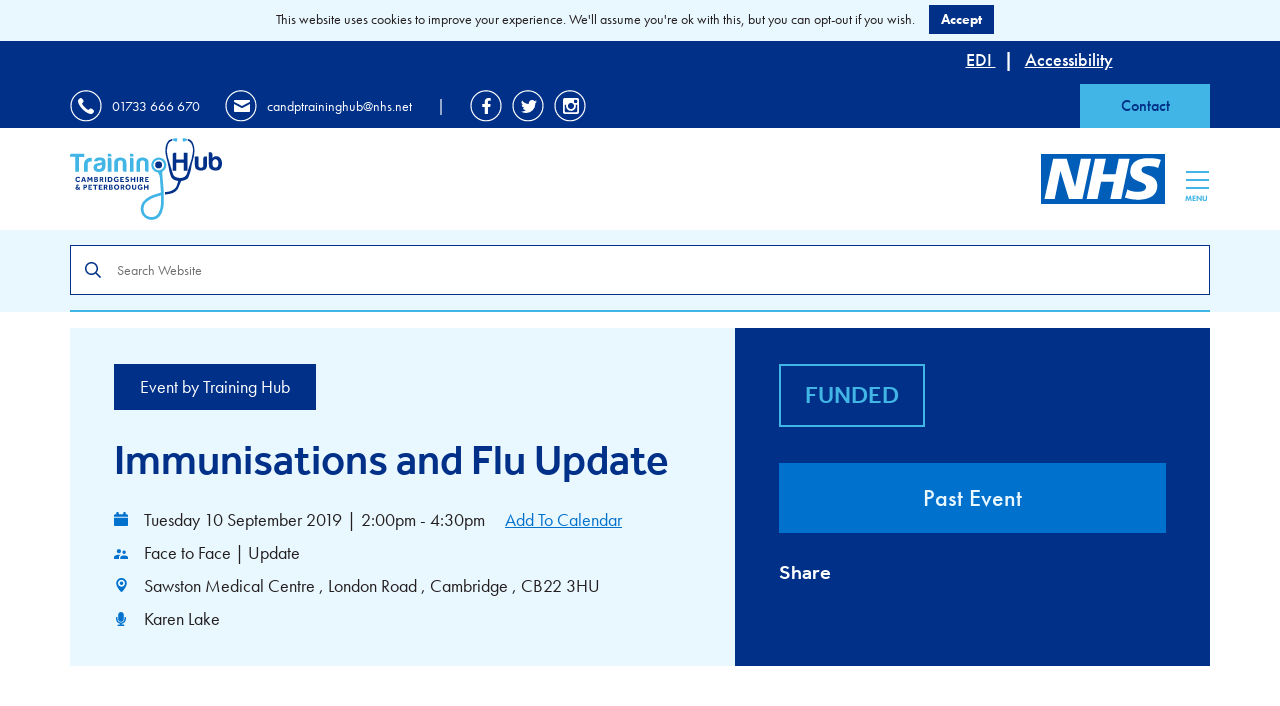

--- FILE ---
content_type: text/html; charset=UTF-8
request_url: https://cptraininghub.nhs.uk/event/immunisations-updates/
body_size: 11417
content:
<!doctype html>

<!--[if lt IE 7]>
<html lang="en-GB" class="no-js lt-ie9 lt-ie8 lt-ie7"><![endif]-->
<!--[if (IE 7)&!(IEMobile)]>
<html lang="en-GB" class="no-js lt-ie9 lt-ie8"><![endif]-->
<!--[if (IE 8)&!(IEMobile)]>
<html lang="en-GB" class="no-js lt-ie9"><![endif]-->
<!--[if gt IE 8]><!-->
<html lang="en-GB" class="no-js ocm-right"><!--<![endif]-->

	<head>
		<meta charset="utf-8">

		<meta http-equiv="X-UA-Compatible" content="IE=edge">

		<meta name="HandheldFriendly" content="True">
<meta name="MobileOptimized" content="320">
<meta name="viewport" content="width=device-width, initial-scale=1.0"/>
		<link rel="apple-touch-icon" sizes="180x180" href="https://cptraininghub.nhs.uk/wp-content/themes/traininghub/assets/favicons/apple-touch-icon.png">
<link rel="icon" type="image/png" sizes="32x32" href="https://cptraininghub.nhs.uk/wp-content/themes/traininghub/assets/favicons/favicon-32x32.png">
<link rel="icon" type="image/png" sizes="16x16" href="https://cptraininghub.nhs.uk/wp-content/themes/traininghub/assets/favicons/favicon-16x16.png">
<link rel="manifest" href="https://cptraininghub.nhs.uk/wp-content/themes/traininghub/assets/favicons/site.webmanifest">
<link rel="mask-icon" href="https://cptraininghub.nhs.uk/wp-content/themes/traininghub/assets/favicons/safari-pinned-tab.svg" color="#5bbad5">
<meta name="msapplication-TileColor" content="#2d89ef">
<meta name="theme-color" content="#ffffff">
		<link rel="pingback" href="https://cptraininghub.nhs.uk/xmlrpc.php">

		<link rel="stylesheet" href="https://use.typekit.net/zvv7tdi.css">

		<style>
	
</style>
		
	<!-- Global site tag (gtag.js) - Google Analytics -->
	<script async src="https://www.googletagmanager.com/gtag/js?id=UA-119543437-1"></script>
	<script>
		window.dataLayer = window.dataLayer || [];
		function gtag()

		{dataLayer.push(arguments);}
		gtag('js', new Date());

		gtag('config', 'UA-119543437-1');
	</script>


		<!-- Go to www.addthis.com/dashboard to customize your tools -->
<script type="text/javascript" src="//s7.addthis.com/js/300/addthis_widget.js#pubid=ra-5ba51638c3a65635"></script>
		<meta name='robots' content='index, follow, max-image-preview:large, max-snippet:-1, max-video-preview:-1' />
	<style>img:is([sizes="auto" i], [sizes^="auto," i]) { contain-intrinsic-size: 3000px 1500px }</style>
	
	<!-- This site is optimized with the Yoast SEO plugin v25.5 - https://yoast.com/wordpress/plugins/seo/ -->
	<title>Immunisations and Flu Update - Training Hub</title>
	<link rel="canonical" href="https://cptraininghub.nhs.uk/event/immunisations-updates/" />
	<meta property="og:locale" content="en_GB" />
	<meta property="og:type" content="article" />
	<meta property="og:title" content="Immunisations and Flu Update - Training Hub" />
	<meta property="og:description" content="Topics  included in immunisation updates : Current issues in immunisation Recent epidemiology of vaccine preventable disease Any changes to vaccine recommendations or national policy Update on vaccine ordering, storage and administration Any changes to legislation relevant to vaccination Review of current practice, recent vaccine incidents and identification of areas for improvement Q&amp;A session for problems... Read more &raquo;" />
	<meta property="og:url" content="https://cptraininghub.nhs.uk/event/immunisations-updates/" />
	<meta property="og:site_name" content="Training Hub" />
	<meta property="article:modified_time" content="2019-08-23T08:41:34+00:00" />
	<meta name="twitter:card" content="summary_large_image" />
	<script type="application/ld+json" class="yoast-schema-graph">{"@context":"https://schema.org","@graph":[{"@type":"WebPage","@id":"https://cptraininghub.nhs.uk/event/immunisations-updates/","url":"https://cptraininghub.nhs.uk/event/immunisations-updates/","name":"Immunisations and Flu Update - Training Hub","isPartOf":{"@id":"https://cptraininghub.nhs.uk/#website"},"datePublished":"2019-04-01T13:09:48+00:00","dateModified":"2019-08-23T08:41:34+00:00","breadcrumb":{"@id":"https://cptraininghub.nhs.uk/event/immunisations-updates/#breadcrumb"},"inLanguage":"en-GB","potentialAction":[{"@type":"ReadAction","target":["https://cptraininghub.nhs.uk/event/immunisations-updates/"]}]},{"@type":"BreadcrumbList","@id":"https://cptraininghub.nhs.uk/event/immunisations-updates/#breadcrumb","itemListElement":[{"@type":"ListItem","position":1,"name":"Home","item":"https://cptraininghub.nhs.uk/"},{"@type":"ListItem","position":2,"name":"Events","item":"https://cptraininghub.nhs.uk/events/"},{"@type":"ListItem","position":3,"name":"Immunisations and Flu Update"}]},{"@type":"WebSite","@id":"https://cptraininghub.nhs.uk/#website","url":"https://cptraininghub.nhs.uk/","name":"Training Hub","description":"","potentialAction":[{"@type":"SearchAction","target":{"@type":"EntryPoint","urlTemplate":"https://cptraininghub.nhs.uk/?s={search_term_string}"},"query-input":{"@type":"PropertyValueSpecification","valueRequired":true,"valueName":"search_term_string"}}],"inLanguage":"en-GB"}]}</script>
	<!-- / Yoast SEO plugin. -->


<script type="text/javascript">
/* <![CDATA[ */
window._wpemojiSettings = {"baseUrl":"https:\/\/s.w.org\/images\/core\/emoji\/16.0.1\/72x72\/","ext":".png","svgUrl":"https:\/\/s.w.org\/images\/core\/emoji\/16.0.1\/svg\/","svgExt":".svg","source":{"concatemoji":"https:\/\/cptraininghub.nhs.uk\/wp-includes\/js\/wp-emoji-release.min.js?ver=6.8.2"}};
/*! This file is auto-generated */
!function(s,n){var o,i,e;function c(e){try{var t={supportTests:e,timestamp:(new Date).valueOf()};sessionStorage.setItem(o,JSON.stringify(t))}catch(e){}}function p(e,t,n){e.clearRect(0,0,e.canvas.width,e.canvas.height),e.fillText(t,0,0);var t=new Uint32Array(e.getImageData(0,0,e.canvas.width,e.canvas.height).data),a=(e.clearRect(0,0,e.canvas.width,e.canvas.height),e.fillText(n,0,0),new Uint32Array(e.getImageData(0,0,e.canvas.width,e.canvas.height).data));return t.every(function(e,t){return e===a[t]})}function u(e,t){e.clearRect(0,0,e.canvas.width,e.canvas.height),e.fillText(t,0,0);for(var n=e.getImageData(16,16,1,1),a=0;a<n.data.length;a++)if(0!==n.data[a])return!1;return!0}function f(e,t,n,a){switch(t){case"flag":return n(e,"\ud83c\udff3\ufe0f\u200d\u26a7\ufe0f","\ud83c\udff3\ufe0f\u200b\u26a7\ufe0f")?!1:!n(e,"\ud83c\udde8\ud83c\uddf6","\ud83c\udde8\u200b\ud83c\uddf6")&&!n(e,"\ud83c\udff4\udb40\udc67\udb40\udc62\udb40\udc65\udb40\udc6e\udb40\udc67\udb40\udc7f","\ud83c\udff4\u200b\udb40\udc67\u200b\udb40\udc62\u200b\udb40\udc65\u200b\udb40\udc6e\u200b\udb40\udc67\u200b\udb40\udc7f");case"emoji":return!a(e,"\ud83e\udedf")}return!1}function g(e,t,n,a){var r="undefined"!=typeof WorkerGlobalScope&&self instanceof WorkerGlobalScope?new OffscreenCanvas(300,150):s.createElement("canvas"),o=r.getContext("2d",{willReadFrequently:!0}),i=(o.textBaseline="top",o.font="600 32px Arial",{});return e.forEach(function(e){i[e]=t(o,e,n,a)}),i}function t(e){var t=s.createElement("script");t.src=e,t.defer=!0,s.head.appendChild(t)}"undefined"!=typeof Promise&&(o="wpEmojiSettingsSupports",i=["flag","emoji"],n.supports={everything:!0,everythingExceptFlag:!0},e=new Promise(function(e){s.addEventListener("DOMContentLoaded",e,{once:!0})}),new Promise(function(t){var n=function(){try{var e=JSON.parse(sessionStorage.getItem(o));if("object"==typeof e&&"number"==typeof e.timestamp&&(new Date).valueOf()<e.timestamp+604800&&"object"==typeof e.supportTests)return e.supportTests}catch(e){}return null}();if(!n){if("undefined"!=typeof Worker&&"undefined"!=typeof OffscreenCanvas&&"undefined"!=typeof URL&&URL.createObjectURL&&"undefined"!=typeof Blob)try{var e="postMessage("+g.toString()+"("+[JSON.stringify(i),f.toString(),p.toString(),u.toString()].join(",")+"));",a=new Blob([e],{type:"text/javascript"}),r=new Worker(URL.createObjectURL(a),{name:"wpTestEmojiSupports"});return void(r.onmessage=function(e){c(n=e.data),r.terminate(),t(n)})}catch(e){}c(n=g(i,f,p,u))}t(n)}).then(function(e){for(var t in e)n.supports[t]=e[t],n.supports.everything=n.supports.everything&&n.supports[t],"flag"!==t&&(n.supports.everythingExceptFlag=n.supports.everythingExceptFlag&&n.supports[t]);n.supports.everythingExceptFlag=n.supports.everythingExceptFlag&&!n.supports.flag,n.DOMReady=!1,n.readyCallback=function(){n.DOMReady=!0}}).then(function(){return e}).then(function(){var e;n.supports.everything||(n.readyCallback(),(e=n.source||{}).concatemoji?t(e.concatemoji):e.wpemoji&&e.twemoji&&(t(e.twemoji),t(e.wpemoji)))}))}((window,document),window._wpemojiSettings);
/* ]]> */
</script>
<style id='wp-emoji-styles-inline-css' type='text/css'>

	img.wp-smiley, img.emoji {
		display: inline !important;
		border: none !important;
		box-shadow: none !important;
		height: 1em !important;
		width: 1em !important;
		margin: 0 0.07em !important;
		vertical-align: -0.1em !important;
		background: none !important;
		padding: 0 !important;
	}
</style>
<link rel='stylesheet' id='wp-block-library-css' href='https://cptraininghub.nhs.uk/wp-includes/css/dist/block-library/style.min.css?ver=6.8.2' type='text/css' media='all' />
<style id='classic-theme-styles-inline-css' type='text/css'>
/*! This file is auto-generated */
.wp-block-button__link{color:#fff;background-color:#32373c;border-radius:9999px;box-shadow:none;text-decoration:none;padding:calc(.667em + 2px) calc(1.333em + 2px);font-size:1.125em}.wp-block-file__button{background:#32373c;color:#fff;text-decoration:none}
</style>
<style id='global-styles-inline-css' type='text/css'>
:root{--wp--preset--aspect-ratio--square: 1;--wp--preset--aspect-ratio--4-3: 4/3;--wp--preset--aspect-ratio--3-4: 3/4;--wp--preset--aspect-ratio--3-2: 3/2;--wp--preset--aspect-ratio--2-3: 2/3;--wp--preset--aspect-ratio--16-9: 16/9;--wp--preset--aspect-ratio--9-16: 9/16;--wp--preset--color--black: #000000;--wp--preset--color--cyan-bluish-gray: #abb8c3;--wp--preset--color--white: #ffffff;--wp--preset--color--pale-pink: #f78da7;--wp--preset--color--vivid-red: #cf2e2e;--wp--preset--color--luminous-vivid-orange: #ff6900;--wp--preset--color--luminous-vivid-amber: #fcb900;--wp--preset--color--light-green-cyan: #7bdcb5;--wp--preset--color--vivid-green-cyan: #00d084;--wp--preset--color--pale-cyan-blue: #8ed1fc;--wp--preset--color--vivid-cyan-blue: #0693e3;--wp--preset--color--vivid-purple: #9b51e0;--wp--preset--gradient--vivid-cyan-blue-to-vivid-purple: linear-gradient(135deg,rgba(6,147,227,1) 0%,rgb(155,81,224) 100%);--wp--preset--gradient--light-green-cyan-to-vivid-green-cyan: linear-gradient(135deg,rgb(122,220,180) 0%,rgb(0,208,130) 100%);--wp--preset--gradient--luminous-vivid-amber-to-luminous-vivid-orange: linear-gradient(135deg,rgba(252,185,0,1) 0%,rgba(255,105,0,1) 100%);--wp--preset--gradient--luminous-vivid-orange-to-vivid-red: linear-gradient(135deg,rgba(255,105,0,1) 0%,rgb(207,46,46) 100%);--wp--preset--gradient--very-light-gray-to-cyan-bluish-gray: linear-gradient(135deg,rgb(238,238,238) 0%,rgb(169,184,195) 100%);--wp--preset--gradient--cool-to-warm-spectrum: linear-gradient(135deg,rgb(74,234,220) 0%,rgb(151,120,209) 20%,rgb(207,42,186) 40%,rgb(238,44,130) 60%,rgb(251,105,98) 80%,rgb(254,248,76) 100%);--wp--preset--gradient--blush-light-purple: linear-gradient(135deg,rgb(255,206,236) 0%,rgb(152,150,240) 100%);--wp--preset--gradient--blush-bordeaux: linear-gradient(135deg,rgb(254,205,165) 0%,rgb(254,45,45) 50%,rgb(107,0,62) 100%);--wp--preset--gradient--luminous-dusk: linear-gradient(135deg,rgb(255,203,112) 0%,rgb(199,81,192) 50%,rgb(65,88,208) 100%);--wp--preset--gradient--pale-ocean: linear-gradient(135deg,rgb(255,245,203) 0%,rgb(182,227,212) 50%,rgb(51,167,181) 100%);--wp--preset--gradient--electric-grass: linear-gradient(135deg,rgb(202,248,128) 0%,rgb(113,206,126) 100%);--wp--preset--gradient--midnight: linear-gradient(135deg,rgb(2,3,129) 0%,rgb(40,116,252) 100%);--wp--preset--font-size--small: 13px;--wp--preset--font-size--medium: 20px;--wp--preset--font-size--large: 36px;--wp--preset--font-size--x-large: 42px;--wp--preset--spacing--20: 0.44rem;--wp--preset--spacing--30: 0.67rem;--wp--preset--spacing--40: 1rem;--wp--preset--spacing--50: 1.5rem;--wp--preset--spacing--60: 2.25rem;--wp--preset--spacing--70: 3.38rem;--wp--preset--spacing--80: 5.06rem;--wp--preset--shadow--natural: 6px 6px 9px rgba(0, 0, 0, 0.2);--wp--preset--shadow--deep: 12px 12px 50px rgba(0, 0, 0, 0.4);--wp--preset--shadow--sharp: 6px 6px 0px rgba(0, 0, 0, 0.2);--wp--preset--shadow--outlined: 6px 6px 0px -3px rgba(255, 255, 255, 1), 6px 6px rgba(0, 0, 0, 1);--wp--preset--shadow--crisp: 6px 6px 0px rgba(0, 0, 0, 1);}:where(.is-layout-flex){gap: 0.5em;}:where(.is-layout-grid){gap: 0.5em;}body .is-layout-flex{display: flex;}.is-layout-flex{flex-wrap: wrap;align-items: center;}.is-layout-flex > :is(*, div){margin: 0;}body .is-layout-grid{display: grid;}.is-layout-grid > :is(*, div){margin: 0;}:where(.wp-block-columns.is-layout-flex){gap: 2em;}:where(.wp-block-columns.is-layout-grid){gap: 2em;}:where(.wp-block-post-template.is-layout-flex){gap: 1.25em;}:where(.wp-block-post-template.is-layout-grid){gap: 1.25em;}.has-black-color{color: var(--wp--preset--color--black) !important;}.has-cyan-bluish-gray-color{color: var(--wp--preset--color--cyan-bluish-gray) !important;}.has-white-color{color: var(--wp--preset--color--white) !important;}.has-pale-pink-color{color: var(--wp--preset--color--pale-pink) !important;}.has-vivid-red-color{color: var(--wp--preset--color--vivid-red) !important;}.has-luminous-vivid-orange-color{color: var(--wp--preset--color--luminous-vivid-orange) !important;}.has-luminous-vivid-amber-color{color: var(--wp--preset--color--luminous-vivid-amber) !important;}.has-light-green-cyan-color{color: var(--wp--preset--color--light-green-cyan) !important;}.has-vivid-green-cyan-color{color: var(--wp--preset--color--vivid-green-cyan) !important;}.has-pale-cyan-blue-color{color: var(--wp--preset--color--pale-cyan-blue) !important;}.has-vivid-cyan-blue-color{color: var(--wp--preset--color--vivid-cyan-blue) !important;}.has-vivid-purple-color{color: var(--wp--preset--color--vivid-purple) !important;}.has-black-background-color{background-color: var(--wp--preset--color--black) !important;}.has-cyan-bluish-gray-background-color{background-color: var(--wp--preset--color--cyan-bluish-gray) !important;}.has-white-background-color{background-color: var(--wp--preset--color--white) !important;}.has-pale-pink-background-color{background-color: var(--wp--preset--color--pale-pink) !important;}.has-vivid-red-background-color{background-color: var(--wp--preset--color--vivid-red) !important;}.has-luminous-vivid-orange-background-color{background-color: var(--wp--preset--color--luminous-vivid-orange) !important;}.has-luminous-vivid-amber-background-color{background-color: var(--wp--preset--color--luminous-vivid-amber) !important;}.has-light-green-cyan-background-color{background-color: var(--wp--preset--color--light-green-cyan) !important;}.has-vivid-green-cyan-background-color{background-color: var(--wp--preset--color--vivid-green-cyan) !important;}.has-pale-cyan-blue-background-color{background-color: var(--wp--preset--color--pale-cyan-blue) !important;}.has-vivid-cyan-blue-background-color{background-color: var(--wp--preset--color--vivid-cyan-blue) !important;}.has-vivid-purple-background-color{background-color: var(--wp--preset--color--vivid-purple) !important;}.has-black-border-color{border-color: var(--wp--preset--color--black) !important;}.has-cyan-bluish-gray-border-color{border-color: var(--wp--preset--color--cyan-bluish-gray) !important;}.has-white-border-color{border-color: var(--wp--preset--color--white) !important;}.has-pale-pink-border-color{border-color: var(--wp--preset--color--pale-pink) !important;}.has-vivid-red-border-color{border-color: var(--wp--preset--color--vivid-red) !important;}.has-luminous-vivid-orange-border-color{border-color: var(--wp--preset--color--luminous-vivid-orange) !important;}.has-luminous-vivid-amber-border-color{border-color: var(--wp--preset--color--luminous-vivid-amber) !important;}.has-light-green-cyan-border-color{border-color: var(--wp--preset--color--light-green-cyan) !important;}.has-vivid-green-cyan-border-color{border-color: var(--wp--preset--color--vivid-green-cyan) !important;}.has-pale-cyan-blue-border-color{border-color: var(--wp--preset--color--pale-cyan-blue) !important;}.has-vivid-cyan-blue-border-color{border-color: var(--wp--preset--color--vivid-cyan-blue) !important;}.has-vivid-purple-border-color{border-color: var(--wp--preset--color--vivid-purple) !important;}.has-vivid-cyan-blue-to-vivid-purple-gradient-background{background: var(--wp--preset--gradient--vivid-cyan-blue-to-vivid-purple) !important;}.has-light-green-cyan-to-vivid-green-cyan-gradient-background{background: var(--wp--preset--gradient--light-green-cyan-to-vivid-green-cyan) !important;}.has-luminous-vivid-amber-to-luminous-vivid-orange-gradient-background{background: var(--wp--preset--gradient--luminous-vivid-amber-to-luminous-vivid-orange) !important;}.has-luminous-vivid-orange-to-vivid-red-gradient-background{background: var(--wp--preset--gradient--luminous-vivid-orange-to-vivid-red) !important;}.has-very-light-gray-to-cyan-bluish-gray-gradient-background{background: var(--wp--preset--gradient--very-light-gray-to-cyan-bluish-gray) !important;}.has-cool-to-warm-spectrum-gradient-background{background: var(--wp--preset--gradient--cool-to-warm-spectrum) !important;}.has-blush-light-purple-gradient-background{background: var(--wp--preset--gradient--blush-light-purple) !important;}.has-blush-bordeaux-gradient-background{background: var(--wp--preset--gradient--blush-bordeaux) !important;}.has-luminous-dusk-gradient-background{background: var(--wp--preset--gradient--luminous-dusk) !important;}.has-pale-ocean-gradient-background{background: var(--wp--preset--gradient--pale-ocean) !important;}.has-electric-grass-gradient-background{background: var(--wp--preset--gradient--electric-grass) !important;}.has-midnight-gradient-background{background: var(--wp--preset--gradient--midnight) !important;}.has-small-font-size{font-size: var(--wp--preset--font-size--small) !important;}.has-medium-font-size{font-size: var(--wp--preset--font-size--medium) !important;}.has-large-font-size{font-size: var(--wp--preset--font-size--large) !important;}.has-x-large-font-size{font-size: var(--wp--preset--font-size--x-large) !important;}
:where(.wp-block-post-template.is-layout-flex){gap: 1.25em;}:where(.wp-block-post-template.is-layout-grid){gap: 1.25em;}
:where(.wp-block-columns.is-layout-flex){gap: 2em;}:where(.wp-block-columns.is-layout-grid){gap: 2em;}
:root :where(.wp-block-pullquote){font-size: 1.5em;line-height: 1.6;}
</style>
<link rel='stylesheet' id='bootstrap-css' href='https://maxcdn.bootstrapcdn.com/bootstrap/3.3.2/css/bootstrap.min.css?ver=3.3.2' type='text/css' media='all' />
<link rel='stylesheet' id='select2-css' href='https://cptraininghub.nhs.uk/wp-content/themes/traininghub/bin/libs/select2/css/select2.min.css?ver=4.0.3' type='text/css' media='all' />
<link rel='stylesheet' id='slick-css' href='https://cptraininghub.nhs.uk/wp-content/themes/traininghub/bin/libs/slick/css/slick.css?ver=1.8.1' type='text/css' media='all' />
<link rel='stylesheet' id='slick-theme-css' href='https://cptraininghub.nhs.uk/wp-content/themes/traininghub/bin/libs/slick/css/slick-theme.css?ver=1.8.1' type='text/css' media='all' />
<link rel='stylesheet' id='font-awesome-css' href='//maxcdn.bootstrapcdn.com/font-awesome/4.6.1/css/font-awesome.min.css?ver=4.6.1' type='text/css' media='all' />
<link rel='stylesheet' id='owl-css' href='https://cptraininghub.nhs.uk/wp-content/themes/traininghub/bin/libs/owl/assets/owl.carousel.css?ver=2.0.0' type='text/css' media='all' />
<link rel='stylesheet' id='owl-theme-css' href='https://cptraininghub.nhs.uk/wp-content/themes/traininghub/bin/libs/owl/assets/owl.theme.default.min.css?ver=2.0.0' type='text/css' media='all' />
<link rel='stylesheet' id='ouical-css-css' href='https://cptraininghub.nhs.uk/wp-content/themes/traininghub/bin/libs/ouical/css/main.css?ver=6.8.2' type='text/css' media='all' />
<link rel='stylesheet' id='crate-css' href='https://cptraininghub.nhs.uk/wp-content/themes/traininghub/bin/css/style.min.css?ver=1719405016' type='text/css' media='all' />
<script type="text/javascript" src="https://cptraininghub.nhs.uk/wp-includes/js/jquery/jquery.min.js?ver=3.7.1" id="jquery-core-js"></script>
<script type="text/javascript" src="https://cptraininghub.nhs.uk/wp-includes/js/jquery/jquery-migrate.min.js?ver=3.4.1" id="jquery-migrate-js"></script>
<link rel="https://api.w.org/" href="https://cptraininghub.nhs.uk/wp-json/" /><link rel='shortlink' href='https://cptraininghub.nhs.uk/?p=1726' />
<link rel="alternate" title="oEmbed (JSON)" type="application/json+oembed" href="https://cptraininghub.nhs.uk/wp-json/oembed/1.0/embed?url=https%3A%2F%2Fcptraininghub.nhs.uk%2Fevent%2Fimmunisations-updates%2F" />
<link rel="alternate" title="oEmbed (XML)" type="text/xml+oembed" href="https://cptraininghub.nhs.uk/wp-json/oembed/1.0/embed?url=https%3A%2F%2Fcptraininghub.nhs.uk%2Fevent%2Fimmunisations-updates%2F&#038;format=xml" />
	</head>

	<body class="wp-singular event-template-default single single-event postid-1726 wp-theme-traininghub vibeagency">

		
		
		<div id="off-canvas-menu">

	<div class="container">

		<div class="row">

			<div class="menu-col col">

				<div class="ocm-main">

					<ul id="menu-mobile-menu" class="nav clearfix collapsed"><li id="menu-item-49" class="menu-item menu-item-type-custom menu-item-object-custom menu-item-has-children menu-item-49"><a href="https://cptraininghub.nhs.uk/events/">Training &#038; Events</a>
<ul class="sub-menu">
	<li id="menu-item-28788" class="menu-item menu-item-type-custom menu-item-object-custom menu-item-28788"><a href="https://cptraininghub.nhs.uk/events/">View Listings</a></li>
	<li id="menu-item-28789" class="menu-item menu-item-type-custom menu-item-object-custom menu-item-28789"><a href="https://cptraininghub.nhs.uk/events/?view=calendar">View Calendar</a></li>
	<li id="menu-item-28814" class="menu-item menu-item-type-custom menu-item-object-custom menu-item-28814"><a href="https://cptraininghub.nhs.uk/events/?keyword=new-to-practice">New to Practice</a></li>
	<li id="menu-item-69626" class="menu-item menu-item-type-post_type menu-item-object-page menu-item-69626"><a href="https://cptraininghub.nhs.uk/protected-learning-time-plt/">Protected Learning Time (PLT)</a></li>
</ul>
</li>
<li id="menu-item-17484" class="menu-item menu-item-type-custom menu-item-object-custom menu-item-has-children menu-item-17484"><a href="#">Roles</a>
<ul class="sub-menu">
	<li id="menu-item-20256" class="menu-item menu-item-type-post_type menu-item-object-page menu-item-20256"><a href="https://cptraininghub.nhs.uk/admin-clerical/">Admin &#038; Clerical</a></li>
	<li id="menu-item-17486" class="menu-item menu-item-type-post_type menu-item-object-page menu-item-17486"><a href="https://cptraininghub.nhs.uk/allied-health-professionals/">AHPs</a></li>
	<li id="menu-item-18741" class="menu-item menu-item-type-post_type menu-item-object-page menu-item-18741"><a href="https://cptraininghub.nhs.uk/gp-hub/">GPs</a></li>
	<li id="menu-item-17485" class="menu-item menu-item-type-post_type menu-item-object-page menu-item-17485"><a href="https://cptraininghub.nhs.uk/nursing-hub-2/">Nurses &#038; HCAs</a></li>
	<li id="menu-item-50764" class="menu-item menu-item-type-post_type menu-item-object-page menu-item-50764"><a href="https://cptraininghub.nhs.uk/personalised-care/">Personalised Care Roles</a></li>
	<li id="menu-item-22735" class="menu-item menu-item-type-post_type menu-item-object-page menu-item-22735"><a href="https://cptraininghub.nhs.uk/pharmacy-professionals/">Pharmacy Professionals</a></li>
	<li id="menu-item-54595" class="menu-item menu-item-type-post_type menu-item-object-page menu-item-54595"><a href="https://cptraininghub.nhs.uk/physician-associate/">Physician Associate</a></li>
	<li id="menu-item-74627" class="menu-item menu-item-type-post_type menu-item-object-page menu-item-74627"><a href="https://cptraininghub.nhs.uk/practice-manager-2/">Practice Manager</a></li>
</ul>
</li>
<li id="menu-item-74625" class="menu-item menu-item-type-custom menu-item-object-custom menu-item-has-children menu-item-74625"><a href="#">Development &#038; Opportunities</a>
<ul class="sub-menu">
	<li id="menu-item-74681" class="menu-item menu-item-type-post_type menu-item-object-page menu-item-74681"><a href="https://cptraininghub.nhs.uk/advanced-practitioners/">Advanced Practice</a></li>
	<li id="menu-item-74636" class="menu-item menu-item-type-post_type menu-item-object-page menu-item-74636"><a href="https://cptraininghub.nhs.uk/apprenticeships-in-primary-care/">Apprenticeships</a></li>
	<li id="menu-item-74632" class="menu-item menu-item-type-post_type menu-item-object-page menu-item-74632"><a href="https://cptraininghub.nhs.uk/coaching-and-mentoring/">Coaching &#038; Mentoring</a></li>
	<li id="menu-item-74634" class="menu-item menu-item-type-post_type menu-item-object-page menu-item-74634"><a href="https://cptraininghub.nhs.uk/dcsrh-training-scheme/">DFSRH Training</a></li>
	<li id="menu-item-75681" class="menu-item menu-item-type-post_type menu-item-object-page menu-item-75681"><a href="https://cptraininghub.nhs.uk/fellowships/">Fellowships &#038; Preceptorships</a></li>
	<li id="menu-item-74783" class="menu-item menu-item-type-post_type menu-item-object-page menu-item-74783"><a href="https://cptraininghub.nhs.uk/functional-skills/">Functional Skills</a></li>
	<li id="menu-item-75457" class="menu-item menu-item-type-post_type menu-item-object-page menu-item-75457"><a href="https://cptraininghub.nhs.uk/leadership/">Leadership</a></li>
	<li id="menu-item-74633" class="menu-item menu-item-type-post_type menu-item-object-page menu-item-74633"><a href="https://cptraininghub.nhs.uk/coaching-mentoring-training/">Mentors &#038; Preceptors</a></li>
	<li id="menu-item-77205" class="menu-item menu-item-type-post_type menu-item-object-page menu-item-77205"><a href="https://cptraininghub.nhs.uk/funding-for-education-and-training-for-nurses-and-allied-health-professionals/">Nurse &#038; AHP CPD Funding</a></li>
	<li id="menu-item-74635" class="menu-item menu-item-type-post_type menu-item-object-page menu-item-74635"><a href="https://cptraininghub.nhs.uk/gp-hub/gp-trainers-educators/pcn-education-and-workforce-development-lead/">PCN Development</a></li>
	<li id="menu-item-19570" class="menu-item menu-item-type-post_type menu-item-object-page menu-item-19570"><a href="https://cptraininghub.nhs.uk/practice-management/">Practice Engagement</a></li>
	<li id="menu-item-74668" class="menu-item menu-item-type-post_type menu-item-object-page menu-item-74668"><a href="https://cptraininghub.nhs.uk/case-studies/">Case Studies</a></li>
</ul>
</li>
<li id="menu-item-74628" class="menu-item menu-item-type-post_type menu-item-object-page menu-item-has-children menu-item-74628"><a href="https://cptraininghub.nhs.uk/gp-hub/gp-trainers-educators/">Educators &#038; Learning Orgs</a>
<ul class="sub-menu">
	<li id="menu-item-91335" class="menu-item menu-item-type-post_type menu-item-object-page menu-item-91335"><a href="https://cptraininghub.nhs.uk/gp-hub/becoming-a-gp-trainer-or-learning-organisation/">Becoming an Educator or Learning Organisation</a></li>
	<li id="menu-item-91334" class="menu-item menu-item-type-post_type menu-item-object-page menu-item-91334"><a href="https://cptraininghub.nhs.uk/supporting-future-educators/">Supporting Future Educators</a></li>
	<li id="menu-item-91336" class="menu-item menu-item-type-post_type menu-item-object-page menu-item-91336"><a href="https://cptraininghub.nhs.uk/gp-hub/supporting-existing-educators/">Supporting &#038; Resources for Existing Educators</a></li>
	<li id="menu-item-91337" class="menu-item menu-item-type-post_type menu-item-object-page menu-item-91337"><a href="https://cptraininghub.nhs.uk/gp-hub/reapproval-of-educators-and-learning-organisations/">Reapproval of Educators &#038; Learning Organisations</a></li>
</ul>
</li>
<li id="menu-item-252" class="menu-item menu-item-type-custom menu-item-object-custom menu-item-has-children menu-item-252"><a href="#">Resources</a>
<ul class="sub-menu">
	<li id="menu-item-27203" class="menu-item menu-item-type-custom menu-item-object-custom menu-item-27203"><a href="https://cptraininghub.nhs.uk/resource-library/">Browse/Search All Resources</a></li>
	<li id="menu-item-67985" class="menu-item menu-item-type-custom menu-item-object-custom menu-item-67985"><a href="https://cptraininghub.nhs.uk/resource-library/?resource_type=e-learning">E-Learning</a></li>
	<li id="menu-item-29210" class="menu-item menu-item-type-custom menu-item-object-custom menu-item-29210"><a href="https://cptraininghub.nhs.uk/locums/">Locums</a></li>
	<li id="menu-item-28793" class="menu-item menu-item-type-custom menu-item-object-custom menu-item-28793"><a href="https://cptraininghub.nhs.uk/new-to-practice/">New to Practice</a></li>
	<li id="menu-item-28319" class="menu-item menu-item-type-post_type menu-item-object-page menu-item-28319"><a href="https://cptraininghub.nhs.uk/safeguarding/">Safeguarding</a></li>
	<li id="menu-item-74640" class="menu-item menu-item-type-custom menu-item-object-custom menu-item-74640"><a href="https://cptraininghub.nhs.uk/support-to-settle/">Support to Settle (new to area)</a></li>
	<li id="menu-item-28162" class="menu-item menu-item-type-custom menu-item-object-custom menu-item-28162"><a href="https://cptraininghub.nhs.uk/resource-library/?category=wellbeing">Wellbeing &#038; Resilience</a></li>
	<li id="menu-item-74638" class="menu-item menu-item-type-post_type menu-item-object-page menu-item-74638"><a href="https://cptraininghub.nhs.uk/cp-flexible-locum-staff-bank-lantum/">C&#038;P Flexible Locum Staff Bank</a></li>
</ul>
</li>
<li id="menu-item-153" class="menu-item menu-item-type-post_type menu-item-object-page current_page_parent menu-item-153"><a href="https://cptraininghub.nhs.uk/news/">News</a></li>
<li id="menu-item-65" class="menu-item menu-item-type-post_type menu-item-object-page menu-item-has-children menu-item-65"><a href="https://cptraininghub.nhs.uk/about/">About</a>
<ul class="sub-menu">
	<li id="menu-item-54699" class="menu-item menu-item-type-post_type menu-item-object-page menu-item-54699"><a href="https://cptraininghub.nhs.uk/about/">About us</a></li>
	<li id="menu-item-38619" class="menu-item menu-item-type-custom menu-item-object-custom menu-item-38619"><a href="https://cptraininghub.nhs.uk/news/">Latest News</a></li>
	<li id="menu-item-38620" class="menu-item menu-item-type-custom menu-item-object-custom menu-item-38620"><a href="https://cptraininghub.nhs.uk/newsletters/">Newsletters</a></li>
	<li id="menu-item-54701" class="menu-item menu-item-type-post_type menu-item-object-page menu-item-54701"><a href="https://cptraininghub.nhs.uk/working-with-us/">Working with us</a></li>
</ul>
</li>
</ul>
					<div class="ocm-close-wrapper responsive">
						<a title="Close" href="#" class="ocm-close close"></a>
					</div>

				</div>

				
					<div class="ocm-login">

						<a class="button login" href="https://cptraininghub.nhs.uk/login">
							Login						</a>

						<a class="button hollow" href="https://cptraininghub.nhs.uk/register">
							Create Account						</a>

					</div>

				
			</div>

		</div>

	</div>

</div>
		
		<div id="site-wrapper">

			<div id="promo-banner">

	<div class="container">

		<div class="row">

			<div class="col-12 col-md-10 col-md-offset-1">

				<p style="text-align: right;"><strong><a href="https://cptraininghub.nhs.uk/edi/">EDI </a>  |   <a href="https://cptraininghub.nhs.uk/accessibility-help/" rel="noopener">Accessibility</a></strong></p>

			</div>

		</div>

	</div>

</div>
			<header id="header" role="banner">

				<div id="top-bar">

	<div class="container">

		<div class="top-bar-inner">

			<div class="bar-left">

									<a class="phone" href="tel:01733 666 670">
						<svg xmlns="http://www.w3.org/2000/svg" height="32" width="32">
	<circle cx="16" cy="16" r="15"
			stroke="white"
			stroke-width="1.2"
			fill="none"
	/>
</svg>						<span class="text">01733 666 670</span>
					</a>
				
									<a class="email" href="mailto:candptraininghub@nhs.net">
						<svg xmlns="http://www.w3.org/2000/svg" height="32" width="32">
	<circle cx="16" cy="16" r="15"
			stroke="white"
			stroke-width="1.2"
			fill="none"
	/>
</svg>						<span class="text">candptraininghub@nhs.net</span>
					</a>
				
				<span class="pipe">|</span>

									<a class="facebook" target="__blank" href="https://facebook.com/cptrainininghub">
						<svg xmlns="http://www.w3.org/2000/svg" height="32" width="32">
	<circle cx="16" cy="16" r="15"
			stroke="white"
			stroke-width="1.2"
			fill="none"
	/>
</svg>					</a>
				
				                    <a class="twitter" target="__blank" href="https://twitter.com/cptraininghub">
						<svg xmlns="http://www.w3.org/2000/svg" height="32" width="32">
	<circle cx="16" cy="16" r="15"
			stroke="white"
			stroke-width="1.2"
			fill="none"
	/>
</svg>                    </a>
				
				                    <a class="instagram" target="__blank" href="https://www.instagram.com/cptraininghub/">
						<svg xmlns="http://www.w3.org/2000/svg" height="32" width="32">
	<circle cx="16" cy="16" r="15"
			stroke="white"
			stroke-width="1.2"
			fill="none"
	/>
</svg>                    </a>
				
			</div>

			<div class="bar-right">

				<a class="top-bar-link" href="https://cptraininghub.nhs.uk/contact">
					Contact				</a>

				
					<a class="top-bar-link hide-responsive" href="https://cptraininghub.nhs.uk/register">
						Create Account					</a>

					<a class="top-bar-link hide-responsive" href="https://cptraininghub.nhs.uk/login">
						Login					</a>

				
			</div>

		</div>

	</div>

</div>
				<div id="inner-header" class="container">

					<div class="top-header">

						<a href="https://cptraininghub.nhs.uk" id="logo" rel="nofollow">
	<img src="https://cptraininghub.nhs.uk/wp-content/themes/traininghub/assets/images/logo.svg" alt="Logo" />
</a>
						<div class="right">

							<div id="header-utils">

	<div class="search">

	<div id="header-search" class="search-toggle-container">

		<form role="search" method="get" class="search-form" action="https://cptraininghub.nhs.uk/">

			<input type="image" src="https://cptraininghub.nhs.uk/wp-content/themes/traininghub/assets/icons/search-blue.svg" alt="Search" />

			<label for="header-search-input" class="sr-only">
				Search the site			</label>

			<input id="header-search-input" placeholder="Search for events, resources and information" required class="search-box" type="text" value="" name="s" />

		</form>

	</div>

</div>
	<a id="nhs-logo" href="https://www.nhs.uk/" target="_blank">
		<img src="https://cptraininghub.nhs.uk/wp-content/themes/traininghub/assets/images/nhs-logo.svg" alt="NHS logo"/>
	</a>

	<div id="ocm-toggle-icon">
	<a id="toggle-menu" class="navbar-toggle" href="#" aria-label="Open menu">
		<div>
			<span class="top"></span>
			<span class="middle"></span>
			<span class="bottom"></span>
		</div>
	</a>
	<p>MENU</p>
</div>
</div>
							<div class="clearfix"></div>

						</div>

					</div>

					<ul id="menu-main-nav" class="nav clearfix collapsed"><li id="menu-item-200" class="menu-item menu-item-type-custom menu-item-object-custom menu-item-has-children menu-item-200"><a href="https://cptraininghub.nhs.uk/events">Training &#038; Events</a>
<ul class="sub-menu out">
	<li id="menu-item-28785" class="menu-item menu-item-type-custom menu-item-object-custom menu-item-28785"><a href="https://cptraininghub.nhs.uk/events/">View Listings</a></li>
	<li id="menu-item-28784" class="menu-item menu-item-type-custom menu-item-object-custom menu-item-28784"><a href="https://cptraininghub.nhs.uk/events/?view=calendar">View Calendar</a></li>
	<li id="menu-item-28815" class="menu-item menu-item-type-custom menu-item-object-custom menu-item-28815"><a href="https://cptraininghub.nhs.uk/events/?keyword=new-to-practice">New to Practice</a></li>
	<li id="menu-item-69627" class="menu-item menu-item-type-post_type menu-item-object-page menu-item-69627"><a href="https://cptraininghub.nhs.uk/protected-learning-time-plt/">Protected Learning Time (PLT)</a></li>
</ul>
</li>
<li id="menu-item-17407" class="menu-item menu-item-type-custom menu-item-object-custom menu-item-has-children menu-item-17407"><a href="#">Roles</a>
<ul class="sub-menu out">
	<li id="menu-item-20257" class="menu-item menu-item-type-post_type menu-item-object-page menu-item-20257"><a href="https://cptraininghub.nhs.uk/admin-clerical/">Admin &#038; Clerical</a></li>
	<li id="menu-item-17408" class="menu-item menu-item-type-post_type menu-item-object-page menu-item-17408"><a href="https://cptraininghub.nhs.uk/allied-health-professionals/">Allied Health Professionals</a></li>
	<li id="menu-item-8127" class="menu-item menu-item-type-custom menu-item-object-custom menu-item-8127"><a href="https://cptraininghub.nhs.uk/gp-hub">General Practitioner (GP)</a></li>
	<li id="menu-item-17422" class="menu-item menu-item-type-post_type menu-item-object-page menu-item-17422"><a href="https://cptraininghub.nhs.uk/nursing-hub-2/">Nurse or HCA</a></li>
	<li id="menu-item-50765" class="menu-item menu-item-type-post_type menu-item-object-page menu-item-50765"><a href="https://cptraininghub.nhs.uk/personalised-care/">Personalised Care Roles</a></li>
	<li id="menu-item-22734" class="menu-item menu-item-type-post_type menu-item-object-page menu-item-22734"><a href="https://cptraininghub.nhs.uk/pharmacy-professionals/">Pharmacy Professionals</a></li>
	<li id="menu-item-54594" class="menu-item menu-item-type-post_type menu-item-object-page menu-item-54594"><a href="https://cptraininghub.nhs.uk/physician-associate/">Physician Associate</a></li>
	<li id="menu-item-74617" class="menu-item menu-item-type-post_type menu-item-object-page menu-item-74617"><a href="https://cptraininghub.nhs.uk/practice-manager-2/">Practice Manager</a></li>
</ul>
</li>
<li id="menu-item-74602" class="menu-item menu-item-type-custom menu-item-object-custom menu-item-has-children menu-item-74602"><a href="#">Development &#038; Opportunities</a>
<ul class="sub-menu out">
	<li id="menu-item-74680" class="menu-item menu-item-type-post_type menu-item-object-page menu-item-74680"><a href="https://cptraininghub.nhs.uk/advanced-practitioners/">Advanced Practice</a></li>
	<li id="menu-item-74607" class="menu-item menu-item-type-post_type menu-item-object-page menu-item-74607"><a href="https://cptraininghub.nhs.uk/apprenticeships-in-primary-care/">Apprenticeships</a></li>
	<li id="menu-item-74609" class="menu-item menu-item-type-post_type menu-item-object-page menu-item-74609"><a href="https://cptraininghub.nhs.uk/coaching-and-mentoring/">Coaching &#038; Mentoring</a></li>
	<li id="menu-item-74610" class="menu-item menu-item-type-post_type menu-item-object-page menu-item-74610"><a href="https://cptraininghub.nhs.uk/dcsrh-training-scheme/">DFSRH Training</a></li>
	<li id="menu-item-75680" class="menu-item menu-item-type-post_type menu-item-object-page menu-item-75680"><a href="https://cptraininghub.nhs.uk/fellowships/">Fellowships &#038; Preceptorships</a></li>
	<li id="menu-item-74782" class="menu-item menu-item-type-post_type menu-item-object-page menu-item-74782"><a href="https://cptraininghub.nhs.uk/functional-skills/">Functional Skills</a></li>
	<li id="menu-item-75458" class="menu-item menu-item-type-post_type menu-item-object-page menu-item-75458"><a href="https://cptraininghub.nhs.uk/leadership/">Leadership</a></li>
	<li id="menu-item-74616" class="menu-item menu-item-type-post_type menu-item-object-page menu-item-74616"><a href="https://cptraininghub.nhs.uk/coaching-mentoring-training/">Mentors &#038; Preceptors</a></li>
	<li id="menu-item-77204" class="menu-item menu-item-type-post_type menu-item-object-page menu-item-77204"><a href="https://cptraininghub.nhs.uk/funding-for-education-and-training-for-nurses-and-allied-health-professionals/">Nurse &#038; AHP CPD Funding</a></li>
	<li id="menu-item-74613" class="menu-item menu-item-type-post_type menu-item-object-page menu-item-74613"><a href="https://cptraininghub.nhs.uk/gp-hub/gp-trainers-educators/pcn-education-and-workforce-development-lead/">PCN Development</a></li>
	<li id="menu-item-19569" class="menu-item menu-item-type-post_type menu-item-object-page menu-item-19569"><a href="https://cptraininghub.nhs.uk/practice-management/">Practice Engagement</a></li>
	<li id="menu-item-74669" class="menu-item menu-item-type-post_type menu-item-object-page menu-item-74669"><a href="https://cptraininghub.nhs.uk/case-studies/">Case Studies</a></li>
</ul>
</li>
<li id="menu-item-74606" class="menu-item menu-item-type-post_type menu-item-object-page menu-item-has-children menu-item-74606"><a href="https://cptraininghub.nhs.uk/gp-hub/gp-trainers-educators/">Educators &#038; Learning Orgs</a>
<ul class="sub-menu out">
	<li id="menu-item-91315" class="menu-item menu-item-type-post_type menu-item-object-page menu-item-91315"><a href="https://cptraininghub.nhs.uk/gp-hub/becoming-a-gp-trainer-or-learning-organisation/">Becoming an Educator or Learning Organisation</a></li>
	<li id="menu-item-91314" class="menu-item menu-item-type-post_type menu-item-object-page menu-item-91314"><a href="https://cptraininghub.nhs.uk/supporting-future-educators/">Supporting Future Educators Programme</a></li>
	<li id="menu-item-91317" class="menu-item menu-item-type-post_type menu-item-object-page menu-item-91317"><a href="https://cptraininghub.nhs.uk/gp-hub/supporting-existing-educators/">Support &#038; Resources for Existing Educators</a></li>
	<li id="menu-item-91316" class="menu-item menu-item-type-post_type menu-item-object-page menu-item-91316"><a href="https://cptraininghub.nhs.uk/gp-hub/reapproval-of-educators-and-learning-organisations/">Reapproval of Educators &#038; Learning Organisations</a></li>
</ul>
</li>
<li id="menu-item-160" class="menu-item menu-item-type-custom menu-item-object-custom menu-item-has-children menu-item-160"><a href="/resource-library/">Resources</a>
<ul class="sub-menu out">
	<li id="menu-item-27192" class="menu-item menu-item-type-custom menu-item-object-custom menu-item-27192"><a href="https://cptraininghub.nhs.uk/resource-library/">Browse/Search All Resources</a></li>
	<li id="menu-item-28779" class="menu-item menu-item-type-custom menu-item-object-custom menu-item-28779"><a href="https://cptraininghub.nhs.uk/resource-library/?resource_type=e-learning">E-Learning</a></li>
	<li id="menu-item-29211" class="menu-item menu-item-type-custom menu-item-object-custom menu-item-29211"><a href="https://cptraininghub.nhs.uk/locums/">Locums</a></li>
	<li id="menu-item-28792" class="menu-item menu-item-type-custom menu-item-object-custom menu-item-28792"><a href="https://cptraininghub.nhs.uk/new-to-practice/">New to Practice</a></li>
	<li id="menu-item-28318" class="menu-item menu-item-type-post_type menu-item-object-page menu-item-28318"><a href="https://cptraininghub.nhs.uk/safeguarding/">Safeguarding</a></li>
	<li id="menu-item-74618" class="menu-item menu-item-type-custom menu-item-object-custom menu-item-74618"><a href="https://cptraininghub.nhs.uk/support-to-settle/">Support to Settle (new to area)</a></li>
	<li id="menu-item-28161" class="menu-item menu-item-type-custom menu-item-object-custom menu-item-28161"><a href="https://cptraininghub.nhs.uk/resource-library/?category=wellbeing">Wellbeing &#038; Resilience</a></li>
	<li id="menu-item-74614" class="menu-item menu-item-type-post_type menu-item-object-page menu-item-74614"><a href="https://cptraininghub.nhs.uk/cp-flexible-locum-staff-bank-lantum/">C&#038;P Flexible Locum Staff Bank</a></li>
</ul>
</li>
<li id="menu-item-17098" class="menu-item menu-item-type-custom menu-item-object-custom menu-item-has-children menu-item-17098"><a href="https://cptraininghub.nhs.uk/about/">About</a>
<ul class="sub-menu out">
	<li id="menu-item-54698" class="menu-item menu-item-type-post_type menu-item-object-page menu-item-54698"><a href="https://cptraininghub.nhs.uk/about/">About us</a></li>
	<li id="menu-item-38617" class="menu-item menu-item-type-custom menu-item-object-custom menu-item-38617"><a href="https://cptraininghub.nhs.uk/news/">Latest News</a></li>
	<li id="menu-item-38618" class="menu-item menu-item-type-custom menu-item-object-custom menu-item-38618"><a href="https://cptraininghub.nhs.uk/newsletters/">Newsletters</a></li>
	<li id="menu-item-54697" class="menu-item menu-item-type-post_type menu-item-object-page menu-item-54697"><a href="https://cptraininghub.nhs.uk/working-with-us/">Working with us</a></li>
</ul>
</li>
</ul>					
				</div>

				<div class="search-responsive">

    <div id="header-search-responsive" class="search-toggle-container">

        <div class="container">

            <form role="search" method="get" class="search-form" action="https://cptraininghub.nhs.uk/">

                <input type="image" src="https://cptraininghub.nhs.uk/wp-content/themes/traininghub/assets/icons/search-dark-blue.svg" alt="Search" />

                <label for="header-search-input" class="sr-only">
                    Search the site                </label>

                <input id="header-search-input" placeholder="Search Website" required class="search-box" type="text" value="" name="s" />

            </form>

            <div class="hr-div"></div>

        </div>

    </div>

</div>
			</header>

<div id="content">

	
<div id="event-title-bar">

	<div class="container">

		<div class="row">

			<div class="event-info-section col-lg-7">

				<div class="organiser-description training_hub">
					Event by Training Hub				</div>

				<h1 class="title">Immunisations and Flu Update</h1>

				<div class="event-info">

											<div class="days event-days-toggle single-day		">

	
		<div class="current-day">

			
				<span class="day">Tuesday 10 September 2019</span>

									<span class="separator">|</span>
					<span class="time">2:00pm - 4:30pm</span>
				
			
			
				
					<div class="add-cal-event" data-event-title="Immunisations and Flu Update"
	 data-event-duration="150"
	 data-event-start="Tue, 10 Sep 2019 14:00:00 +0100" data-event-end="Tue, 10 Sep 2019 16:30:00 +0100"
	 data-event-location="Sawston Medical Centre , London Road , Cambridge , CB22 3HU" data-event-description="For details, link here: https://cptraininghub.nhs.uk/event/immunisations-updates/"
	 data-event-id="1726">

	<a href="#toggle-add-action" class="toggle-add-actions">

		Add To Calendar
	</a>

</div>
				
			
		</div>

	
	
</div>					
					<div class="type-info face_to_face">
						Face to Face | Update					</div>

					
					
						<div class="address">
							Sawston Medical Centre , London Road , Cambridge , CB22 3HU						</div>

					
					
						<div class="speaker">
							Karen Lake						</div>

					
				</div>

			</div>

			<div class="event-booking-section col-lg-5">

				<div class="price-wrapper">

					<div class="price  free">
						Funded					</div>

					
				</div>

				<div class="booking-button-wrapper">
					<a href="#" data-id=1726 class="button disabled is-past " data-redirect="https://cptraininghub.nhs.uk/checkout?event-id=1726">Past Event</a>				</div>

				<span class="error-message hidden">There was a problem with your submission. Please refresh the page and try again.</span>

				<div class="addthis-buttons">

	<span class="share">Share</span>

	<!-- Go to www.addthis.com/dashboard to customize your tools -->
	<div class="addthis_inline_share_toolbox"></div>

</div>
			</div>

		</div>

	</div>

</div>
	<div id="inner-content">

		<div class="container">

			<div class="row">

				<div id="main" class="col-lg-7" role="main">

					
					
						
							<div class="fade-in">

								
								<div class="content-block block-text block-1">

	<div class="entry-content">

		<p>Topics  included in immunisation updates :</p>
<ul>
<li>Current issues in immunisation</li>
<li>Recent epidemiology of vaccine preventable disease</li>
<li>Any changes to vaccine recommendations or national policy</li>
<li>Update on vaccine ordering, storage and administration</li>
<li>Any changes to legislation relevant to vaccination</li>
<li>Review of current practice, recent vaccine incidents and identification of areas for improvement</li>
<li>Q&amp;A session for problems encountered in practice</li>
</ul>

	</div>

</div>
<div class="content-block block-text block-2">

	<div class="entry-content">

		<p>Please note that these sessions do not include BLS and Anaphylaxis</p>

	</div>

</div>
<div class="content-block block-text block-3">

	<div class="entry-content">

		<p>Please note that you will need to bring your own refreshments as they are not provided.</p>

	</div>

</div>

							</div>

							<div class="fade-in">

								<div class="content-block block-accordion event-accordion">

	<div class="panel-group accordion" id="event-accordion">

		
		
		
	</div>

</div>
							</div>

						
					
				</div>

				<div id="sticky-container" class="col-lg-5">

					<div class="sticky">
						<div id="event-single-sidebar">

	
		<div class="location">

			
				
					<script>
	var map;
	function initMap() {
		map = new google.maps.Map( document.getElementById( 'map' ), {
			zoom: 18,
			disableDefaultUI: true,
			fullscreenControl: false,
			center: {
				lat: 52.115162,
				lng: 0.169214			}
		});

		var marker = setupMarker();
	}

	function setupMarker() {
		var open_infowindow = null;
		var image           = 'https://cptraininghub.nhs.uk/wp-content/themes/traininghub/assets/icons/location-blue.png';

		var marker = new google.maps.Marker({
			map: map,
			icon: image,
			title: 'Immunisations and Flu Update',
			position: {
				lat: 52.115162,
				lng: 0.169214			}
		});

		marker.infowindow = new google.maps.InfoWindow( {
			content : '<h4 class="location-title">Immunisations and Flu Update</h4>'
		} );

		marker.addListener( 'click', function() {
			if ( open_infowindow ) {
				open_infowindow.close();
			}

			this.infowindow.open( map, this );

			open_infowindow = this.infowindow;
		});

		return marker
	}
</script>
<script src="https://maps.googleapis.com/maps/api/js?key=AIzaSyD1M-aIkNtTZeLEG5aAfU6MeG4BOnyw4qc&callback=initMap" async defer></script>


<div class="map-wrapper">

	<div id="map" class="google-map crate-map"></div>

</div>

				
				<div class="address">
					Sawston Medical Centre , London Road , Cambridge , CB22 3HU				</div>

			
		</div>

</div>					</div>

				</div>

			</div>

		</div>

		<div id="similar-events">

	<div class="inner-fade fade-in">

		<div class="container">

			<h2 class="section-title">More Events</h2>

			<div class="row">

				
					<div class="similar-col col-md-4">

						<div class="similar-event-card" data-link="https://cptraininghub.nhs.uk/event/asthma-update-3/" tabindex="0">

	<h3 class="event-title">Asthma Update</h3>

	<div class="event-info">

		
			<div class="card-days">
				<div class="days event-days-toggle single-day		">

	
		<div class="current-day">

			
				<span class="day">Thursday 04 June 2026</span>

									<span class="separator">|</span>
					<span class="time">1:30pm - 4:30pm</span>
				
			
			
		</div>

	
	
</div>			</div>

		
		
		<div class="price">
			Funded		</div>

		<div class="view-more">
			Express Interest		</div>

	</div>

</div>
					</div>

				
					<div class="similar-col col-md-4">

						<div class="similar-event-card" data-link="https://cptraininghub.nhs.uk/event/minor-illness-and-prescribing-update-6/" tabindex="0">

	<h3 class="event-title">Minor Illness and Prescribing Update</h3>

	<div class="event-info">

		
			<div class="card-days">
				<div class="days event-days-toggle single-day		">

	
		<div class="current-day">

			
				<span class="day">Wednesday 22 April 2026</span>

									<span class="separator">|</span>
					<span class="time">9:30am - 4:00pm</span>
				
			
			
		</div>

	
	
</div>			</div>

		
		
			<div class="address">
				The Forest Centre, Station Rd, Marston Moretaine, Bedford , MK43 0PR			</div>

		
		<div class="price">
			Funded		</div>

		<div class="view-more">
			Book Now		</div>

	</div>

</div>
					</div>

				
					<div class="similar-col col-md-4">

						<div class="similar-event-card" data-link="https://cptraininghub.nhs.uk/event/travel-health-update-webinar-10/" tabindex="0">

	<h3 class="event-title">Travel Health Update Webinar</h3>

	<div class="event-info">

		
			<div class="card-days">
				<div class="days event-days-toggle single-day		">

	
		<div class="current-day">

			
				<span class="day">Tuesday 24 March 2026</span>

									<span class="separator">|</span>
					<span class="time">12:45pm - 5:00pm</span>
				
			
			
		</div>

	
	
</div>			</div>

		
		
		<div class="price">
			Funded		</div>

		<div class="view-more">
			Book Now		</div>

	</div>

</div>
					</div>

				
			</div>

		</div>

	</div>

</div>
	</div>

</div>

			<footer id="footer" role="contentinfo">

				<div id="inner-footer">

					<div class="container">

						<div class="row">

							<div class="footer-left col-sm-7">
								<ul id="menu-footer-nav" class="nav footer-nav clearfix"><li id="menu-item-23" class="menu-item menu-item-type-post_type menu-item-object-page menu-item-home menu-item-23"><a href="https://cptraininghub.nhs.uk/">Home</a></li>
<li id="menu-item-68" class="menu-item menu-item-type-post_type menu-item-object-page menu-item-68"><a href="https://cptraininghub.nhs.uk/about/">About</a></li>
<li id="menu-item-26" class="menu-item menu-item-type-custom menu-item-object-custom menu-item-26"><a href="https://cptraininghub.nhs.uk/events/">Training &#038; Events</a></li>
<li id="menu-item-80" class="menu-item menu-item-type-post_type menu-item-object-page current_page_parent menu-item-80"><a href="https://cptraininghub.nhs.uk/news/">News</a></li>
<li id="menu-item-246" class="menu-item menu-item-type-post_type menu-item-object-page menu-item-246"><a href="https://cptraininghub.nhs.uk/contact/">Contact</a></li>
<li id="menu-item-63975" class="menu-item menu-item-type-post_type menu-item-object-page menu-item-63975"><a href="https://cptraininghub.nhs.uk/accessibility-help/">Accessibility</a></li>
</ul>
								<div class="legal-links">

									<a  href="https://cptraininghub.nhs.uk/terms-conditions">
										Terms &amp; Conditions									</a>

									<span class="separator">/</span>

									<a href="https://cptraininghub.nhs.uk/privacy-policy">
										Privacy Policy									</a>

									<span class="separator">/</span>

									<a href="https://cptraininghub.nhs.uk/booking-and-refunds">
										Bookings &amp; Refunds									</a>

									<span class="separator">/</span>

									<a href="https://cptraininghub.nhs.uk/complaints">
										Complaints									</a>

								</div>

								<div class="copyright-credit">

									<span class="copyright">
										&copy; Training Hub 2026. All Rights Reserved									</span>

									<span class="separator">/</span>

									<a target="_blank" href="https://vibeagency.uk/" class="credit">
										Website By <span class="vibeagency">Vibe Agency</span>
									</a>

								</div>

							</div>

							<div class="footer-right col-sm-5">

								<div class="footer-right-section">

	<div class="title">
		Building Better General Practice With:	</div>

	<div class="links">

		<div class="top">
			<a target="_blank" href="https://www.cpics.org.uk">
				NHS Cambridgeshire & Peterborough ICS			</a>
		</div>

		<span class="separator middle-separator">|</span>

		<div class="bottom">
			<a target="_blank" href="https://greaterpeterboroughgps.nhs.uk">
				Greater Peterborough Network			</a>
			<span class="separator">|</span>
			<a target="_blank" href="http://cgpn.co.uk/">
				Cambs GP Network			</a>
		</div>

	</div>

</div>
							</div>

						</div>

					</div>

				</div>

			</footer>

		</div> <!-- /site-wrapper -->

		<script type="speculationrules">
{"prefetch":[{"source":"document","where":{"and":[{"href_matches":"\/*"},{"not":{"href_matches":["\/wp-*.php","\/wp-admin\/*","\/wp-content\/uploads\/*","\/wp-content\/*","\/wp-content\/plugins\/*","\/wp-content\/themes\/traininghub\/*","\/*\\?(.+)"]}},{"not":{"selector_matches":"a[rel~=\"nofollow\"]"}},{"not":{"selector_matches":".no-prefetch, .no-prefetch a"}}]},"eagerness":"conservative"}]}
</script>
<div id="cookie-notice">
	<p>
		This website uses cookies to improve your experience. We'll assume you're ok with this, but you can opt-out if you wish.	</p>
	<a href="#" class="accept">
		Accept	</a>

	</div><script type="text/javascript" src="https://cptraininghub.nhs.uk/wp-content/themes/traininghub/bin/libs/touch-swipe/jquery.touchSwipe.min.js?ver=1.6.18" id="touch-swipe-js"></script>
<script type="text/javascript" src="https://maxcdn.bootstrapcdn.com/bootstrap/3.3.2/js/bootstrap.min.js?ver=3.3.2" id="bootstrap-js"></script>
<script type="text/javascript" src="https://cptraininghub.nhs.uk/wp-content/themes/traininghub/bin/libs/cookie/jquery.cookie.js?ver=1.3.1" id="cookie-js"></script>
<script type="text/javascript" src="https://cptraininghub.nhs.uk/wp-content/themes/traininghub/bin/libs/smartresize/jquery.smartresize.js?ver=1.0.1" id="smartresize-js"></script>
<script type="text/javascript" src="https://cptraininghub.nhs.uk/wp-content/themes/traininghub/bin/libs/jquery-ui-custom/jquery-ui.min.js?ver=6.8.2" id="jquery-ui-js"></script>
<script type="text/javascript" src="https://cptraininghub.nhs.uk/wp-content/themes/traininghub/bin/libs/select2/js/select2.min.js?ver=4.0.3" id="select2-js"></script>
<script type="text/javascript" src="https://cptraininghub.nhs.uk/wp-content/themes/traininghub/bin/libs/owl/owl.carousel.min.js?ver=2.0.0" id="owl-js"></script>
<script type="text/javascript" src="//cdnjs.cloudflare.com/ajax/libs/ScrollMagic/2.0.5/ScrollMagic.min.js?ver=2.0.5" id="scroll-magic-js"></script>
<script type="text/javascript" src="https://cptraininghub.nhs.uk/wp-content/themes/traininghub/bin/libs/slick/js/slick.min.js?ver=1.8.1" id="slick-js"></script>
<script type="text/javascript" src="https://cptraininghub.nhs.uk/wp-content/themes/traininghub/bin/libs/sticky-kit/jquery.sticky-kit.min.js?ver=6.8.2" id="sticky-kit-js"></script>
<script type="text/javascript" src="https://cptraininghub.nhs.uk/wp-content/themes/traininghub/bin/libs/ouical/js/ouical.min.js?ver=6.8.2" id="ouical-js-js"></script>
<script type="text/javascript" id="crate-js-extra">
/* <![CDATA[ */
var ScriptData = {"agency_brand":"vibeagency","ajaxurl":"https:\/\/cptraininghub.nhs.uk\/wp-admin\/admin-ajax.php","theme_uri":"https:\/\/cptraininghub.nhs.uk\/wp-content\/themes\/traininghub","recaptcha_site_key":"6LcJb6AUAAAAALnAPAIKxsKwZRCBgE3R7Yha1jFW","get_login_popup_nonce":"bd248cfbc5","login_popup_triggers":["a[href=\"https:\/\/cptraininghub.nhs.uk\/login\"]","a[href=\"http:\/\/cptraininghub.nhs.uk\/login\"]","a.login-button","a.book-now.logged-out"],"get_practice_details_popup_nonce":"07e86ece66","get_invoice_address_nonce":"3cc6bac18c","create_booking_nonce":"a8bc6c6271","add_to_waiting_list_nonce":"ae3febbc85","cancel_booking_nonce":"d99efbfbe4","is_fully_booked_nonce":"15d011a812","crate_get_events_nonce":"39824c0d03","forgot_password_form_should_autosave":"1","forgot_password_form_submit_nonce":"270753e494","forgot_password_form_autosave_nonce":"47496beb85","forgot_password_form_ajax_data":[],"mailing_list_form_should_autosave":"","mailing_list_form_submit_nonce":"9423319e1b","mailing_list_form_autosave_nonce":"6338753981","mailing_list_form_ajax_data":[],"login_form_should_autosave":"","login_form_submit_nonce":"0600715b18","login_form_autosave_nonce":"86ffd922c8","login_form_ajax_data":{"scroll":false},"contact_form_should_autosave":"","contact_form_submit_nonce":"53cdfffd2a","contact_form_autosave_nonce":"edbcbd8671","contact_form_ajax_data":{"scroll":false}};
/* ]]> */
</script>
<script type="text/javascript" src="https://cptraininghub.nhs.uk/wp-content/themes/traininghub/bin/js/crate.min.js?ver=1719405016" id="crate-js"></script>

	</body>

</html>

--- FILE ---
content_type: text/css
request_url: https://cptraininghub.nhs.uk/wp-content/themes/traininghub/bin/css/style.min.css?ver=1719405016
body_size: 33292
content:
/*! normalize.css v2.1.3 | MIT License | git.io/normalize */article,aside,details,figcaption,figure,footer,header,main,nav,section,summary{display:block}audio,canvas,video{display:inline-block}audio:not([controls]){display:none;height:0}[hidden],template{display:none}html{-ms-text-size-adjust:100%;-webkit-text-size-adjust:100%;font-family:sans-serif}body{margin:0}a{background:transparent}a:active,a:focus,a:hover{outline:0}h1{font-size:2em;margin:.67em 0}abbr[title]{border-bottom:1px dotted}b,strong{font-weight:700}dfn{font-style:italic}hr{box-sizing:content-box;height:0}mark{background:#ff0;color:#000}code,kbd,pre,samp{font-family:monospace,serif;font-size:1em}pre{white-space:pre-wrap}q{quotes:"“" "”" "‘" "’"}small{font-size:80%}sub,sup{font-size:75%;line-height:0;position:relative;vertical-align:baseline}sup{top:-.5em}sub{bottom:-.25em}img{border:0}svg:not(:root){overflow:hidden}figure{margin:0}fieldset{border:1px solid silver;margin:0 2px;padding:.35em .625em .75em}legend{border:0;padding:0}button,input,select,textarea{font-family:inherit;font-size:100%;margin:0}button,input{line-height:normal}button,select{text-transform:none}button,html input[type=button],input[type=reset],input[type=submit]{-webkit-appearance:button;cursor:pointer}button[disabled],html input[disabled]{cursor:default}input[type=checkbox],input[type=radio]{box-sizing:border-box;padding:0}input[type=search]{-webkit-appearance:textfield;box-sizing:content-box}input[type=search]::-webkit-search-cancel-button,input[type=search]::-webkit-search-decoration{-webkit-appearance:none}button::-moz-focus-inner,input::-moz-focus-inner{border:0;padding:0}textarea{overflow:auto;vertical-align:top}table{border-collapse:collapse;border-spacing:0}.strong,b,strong{font-weight:700}.em,dfn,em{font-style:italic}.small,small{font-size:75%}ol,ul{list-style-type:none;padding:0}dd{margin:0}.commentlist,.sidebar ol,.sidebar ul{list-style:none}body{overflow-x:hidden}#site-wrapper{-transition:all .5s ease;background:#fff;left:0;min-height:100%;position:relative;right:0;-webkit-transition:all .5s ease;transition:all .5s ease;z-index:2}#site-wrapper:after{-transition:opacity .5s ease;background-color:#000;bottom:0;content:"";left:0;opacity:0;position:absolute;right:0;top:0;-webkit-transition:opacity .5s ease;transition:opacity .5s ease;z-index:-2}#off-canvas-menu{-transition:all .5s ease;background:#e9f7fe;height:100%;left:5vw;overflow-x:hidden;overflow-y:auto;position:fixed;top:0;-webkit-transition:all .5s ease;transition:all .5s ease;visibility:hidden;width:95vw;z-index:1}#off-canvas-menu ul{list-style:none}#off-canvas-menu ul li{margin:5px 0}#off-canvas-menu ul li.menu-item-has-children.open-submenu a:before{opacity:0}#off-canvas-menu ul li.menu-item-has-children.open-submenu a:after{opacity:1}#off-canvas-menu ul li.menu-item-has-children a{display:inline-block;padding-right:30px;position:relative}#off-canvas-menu ul li.menu-item-has-children a:after,#off-canvas-menu ul li.menu-item-has-children a:before{background-position:50%;background-repeat:no-repeat;background-size:contain;content:"";height:14px;position:absolute;right:0;top:50%;transform:translateY(-50%);width:14px}#off-canvas-menu ul li.menu-item-has-children a:before{background-image:url(../../assets/icons/plus-dark-blue.svg)}#off-canvas-menu ul li.menu-item-has-children a:after{background-image:url(../../assets/icons/minus-dark-blue.svg);opacity:0}#off-canvas-menu ul li a{-transition:background-color .2s ease-in-out,padding .2s ease-in-out,opacity .2s ease-in-out;color:#003087;display:inline-block;font-family:Effra,Helvetica Neue,Helvetica,Arial,sans-serif;font-size:20px;font-size:1.25rem;outline:none;padding:5px 15px 5px 0;-webkit-transition:background-color .2s ease-in-out,padding .2s ease-in-out,opacity .2s ease-in-out;transition:background-color .2s ease-in-out,padding .2s ease-in-out,opacity .2s ease-in-out}#off-canvas-menu ul li a:active,#off-canvas-menu ul li a:focus,#off-canvas-menu ul li a:hover{background-color:transparent;padding-left:10px;text-decoration:none}#off-canvas-menu ul li ul.sub-menu{display:none;margin-top:10px;padding-left:20px}#off-canvas-menu ul li ul.sub-menu li a{color:#003087;font-size:20px;font-size:1.25rem}#off-canvas-menu ul li ul.sub-menu li a:after,#off-canvas-menu ul li ul.sub-menu li a:before{content:none}#off-canvas-menu ul li ul.sub-menu li a:active,#off-canvas-menu ul li ul.sub-menu li a:focus,#off-canvas-menu ul li ul.sub-menu li a:hover{text-decoration:none}#off-canvas-menu::-webkit-scrollbar-track{background-color:transparent;border-radius:10px;-webkit-box-shadow:inset 0 0 6px rgba(0,0,0,.3)}#off-canvas-menu::-webkit-scrollbar{background-color:transparent;width:8px}#off-canvas-menu::-webkit-scrollbar-thumb{background-color:hsla(0,0%,100%,.4);border-radius:10px;-webkit-box-shadow:inset 0 0 6px rgba(0,0,0,.3);width:5px}#off-canvas-menu .ocm-main{display:flex;justify-content:space-between}#off-canvas-menu a.ocm-close{-transition:opacity .2s ease-in-out;background-image:url(../../assets/icons/cross-blue.svg);background-position:50%;background-repeat:no-repeat;background-size:contain;display:inline-block;height:19px;opacity:1;-webkit-transition:opacity .2s ease-in-out;transition:opacity .2s ease-in-out;width:19px}#off-canvas-menu a.ocm-close:active,#off-canvas-menu a.ocm-close:focus,#off-canvas-menu a.ocm-close:hover{opacity:.6}#off-canvas-menu .ocm-close-wrapper{height:50px;padding-right:10px;padding-top:14px}#off-canvas-menu .col{padding:25px 15px;position:relative;z-index:10}#off-canvas-menu .menu-col:after{background-color:#e9f7fe;bottom:0;content:"";left:-150px;position:absolute;right:-150px;top:0;z-index:-1}#off-canvas-menu .ocm-login,#off-canvas-menu .ocm-logout{margin-top:20px}#off-canvas-menu .button{background-color:#41b6e6;border:none;color:#003087;display:block;font-size:16px;font-size:1rem;margin-bottom:10px;padding-bottom:13px;padding-top:13px}#off-canvas-menu .button:active,#off-canvas-menu .button:focus,#off-canvas-menu .button:hover{background-color:#003087;color:#fff}html.ocm-open{overflow-x:hidden}html.ocm-open,html.ocm-open body{overflow-y:hidden}html.ocm-open .filter-title-bar{position:absolute}html.ocm-open.ocm-right #site-wrapper{left:-95vw;right:95vw}html.ocm-open #off-canvas-menu{visibility:visible}html.ocm-open #site-wrapper{left:95vw;right:-95vw}html.ocm-open #site-wrapper:after{opacity:.6;z-index:99999999999}html.ocm-open #toggle-menu span.top{animation:inTop .8s forwards}html.ocm-open #toggle-menu span.middle{animation:inMiddle .8s forwards}html.ocm-open #toggle-menu span.bottom{animation:inBottom .8s forwards}html.ocm-closing #site-wrapper:after{z-index:99999999999}#toggle-menu{margin:0;padding:0}#toggle-menu>div{height:18px;position:relative;width:23px}#toggle-menu span{animation-fill-mode:forwards;background:#41b6e6;display:block;height:2px;position:absolute;width:23px}#toggle-menu span.top{animation:outTop .8s backwards;animation-direction:reverse;top:0}#toggle-menu span.middle{animation:outMiddle .8s backwards;animation-direction:reverse;top:8px}#toggle-menu span.bottom{animation:outBottom .8s backwards;animation-direction:reverse;top:16px}@keyframes inMiddle{25%{transform:rotate(0deg)}to{transform:rotate(45deg)}}@keyframes outMiddle{50%{transform:rotate(0deg)}to{transform:rotate(45deg)}}@keyframes inTop{0%{top:0}25%{top:8px;transform:rotate(0deg)}to{top:8px;transform:rotate(135deg)}}@keyframes outTop{0%{top:0}50%{top:8px;transform:rotate(0deg)}to{top:8px;transform:rotate(135deg)}}@keyframes inBottom{0%{top:16px}25%{opacity:1;top:8px;transform:rotate(0deg)}to{opacity:0;top:8px;transform:rotate(135deg)}}@keyframes outBottom{0%{top:16px}50%{opacity:0;top:8px;transform:rotate(0deg)}to{opacity:1;top:8px;transform:rotate(135deg)}}.content-block{margin:40px 0}.content-block:first-of-type{margin-top:0}.content-block:last-of-type{margin-bottom:0}.content-block img{height:auto;max-width:100%}.content-block iframe{width:100%!important}.content-block .video-wrapper{position:relative}.content-block .video-wrapper:before{content:"";display:block;padding-top:56.25%;width:100%}.content-block .video-wrapper iframe,.content-block .video-wrapper>.content{bottom:0;left:0;position:absolute;right:0;top:0}@media only screen and (min-width:992px){.content-block{margin:80px 0}}.crate-form .ajax-spinner{display:none;padding:7px}.crate-form .ajax-spinner.active{display:inline-block}.crate-form .ajax-spinner img{display:block}.crate-form .field-tooltip{position:relative}.crate-form .field-tooltip .tooltip-content{display:none;position:absolute}.crate-form .field-wrap.conditional,.crate-form .field-wrap.field-wrap-hidden{display:none}@keyframes archive-filter-bounce{0%{padding-left:20px;padding-right:20px}25%{padding-left:30px;padding-right:10px}50%{padding-left:25px;padding-right:15px}75%{padding-left:30px;padding-right:10px}to{padding-left:20px;padding-right:20px}}*{box-sizing:border-box}html{font-size:16px;height:100%;line-height:1.5}html.stuck-event-title-bar #header,html.stuck-filter-bar #header{opacity:0}body{color:#565656;font-family:futura-pt,Helvetica Neue,Helvetica,Arial,sans-serif;font-size:16px;font-size:1rem;height:100%}#container{min-height:100%;position:relative}#content{min-height:1000px;padding-bottom:405px}::selection{background:#000;color:#fff}::-moz-selection{background:#000;color:#fff}a,a:focus,a:hover,a:visited,a:visited:focus,a:visited:hover{color:#000}a:link,a:visited:link{-webkit-tap-highlight-color:rgba(0,0,0,.3)}.h1,.h2,.h3,.h4,.h5,h1,h2,h3,h4,h5{font-family:Effra,Helvetica Neue,Helvetica,Arial,sans-serif;font-weight:500;text-rendering:optimizelegibility}.h1 a,.h2 a,.h3 a,.h4 a,.h5 a,h1 a,h2 a,h3 a,h4 a,h5 a{text-decoration:none}.h1,h1{font-size:40px;font-size:2.5rem;line-height:46px;line-height:2.875rem}.h2,h2{font-size:30px;font-size:1.875rem;line-height:34px;line-height:2.125rem;margin-bottom:.375em}.h3,h3{font-size:20px;font-size:1.25rem}.h4,h4{font-size:18px;font-size:1.125rem;font-weight:700}.h5,h5{letter-spacing:2px;text-transform:uppercase}.byline{color:#999}.entry-content h2{color:#003087;font-size:30px;font-size:1.875rem;font-weight:500;margin-bottom:35px}.entry-content h3{color:#231f20;font-size:26px;font-size:1.625rem;font-weight:500;margin-bottom:20px;margin-top:40px}.entry-content h4{color:#003087;font-size:24px;font-size:1.5rem;font-weight:500;margin-bottom:10px;margin-top:20px}.entry-content h5{color:#231f20}.entry-content p{color:#231f20;font-family:futura-pt,Helvetica Neue,Helvetica,Arial,sans-serif;font-size:20px;font-size:1.25rem;font-weight:400;line-height:26px;line-height:1.625rem;margin-bottom:20px}.entry-content dd{color:#787878;font-size:.9em;margin-bottom:1.5em;margin-left:0}.entry-content .intro{color:#231f20;font-size:24px;font-size:1.5rem;font-weight:500;line-height:30px;line-height:1.875rem;margin:0 0 30px}.entry-content ul li{color:#231f20;font-size:20px;font-size:1.25rem;margin-bottom:5px;margin-left:25px;padding:2px 0;position:relative}.entry-content ul li:before{background-color:#0072ce;border-top-left-radius:4px;content:"";display:inline-block;height:10px;left:-25px;position:absolute;top:11px;width:10px}.entry-content ol{counter-reset:ol;margin-left:20px;padding:10px 0}.entry-content ol li{color:#231f20;counter-increment:ol;font-size:20px;font-size:1.25rem;margin-bottom:6px;margin-left:8px;padding:2px 0}.entry-content ol li:before{color:#0072ce;content:counter(ol) ".";display:inline-block;font-weight:500;margin-left:-25px;margin-right:20px;width:5px}.entry-content a{-transition:color .2s ease-in-out;color:#0072ce;text-decoration:underline;-webkit-transition:color .2s ease-in-out;transition:color .2s ease-in-out}.entry-content a:active,.entry-content a:focus,.entry-content a:hover{color:#003087}.entry-content .featured-image{margin-bottom:45px}.entry-content .image-frame .bg-image{position:relative}.entry-content .image-frame .bg-image:before{content:"";display:block;padding-top:52.6315789474%;width:100%}.entry-content .image-frame .bg-image>.content{bottom:0;left:0;position:absolute;right:0;top:0}.entry-content .image-wrapper{max-width:100%}.entry-content img{margin:0}.entry-content img,.entry-content object,.entry-content video{height:auto;max-width:100%}.entry-content pre{background:#eee;border:1px solid #cecece;padding:10px}.clearfix{zoom:1}.clearfix:after,.clearfix:before{content:"";display:table}.clearfix:after{clear:both}.wp-caption{background:#eee;max-width:100%;padding:5px}.wp-caption img{margin-bottom:0;max-width:100%;width:100%}.wp-caption p.wp-caption-text{font-size:14px;font-size:.875rem;margin:4px 0 7px;text-align:center}.image-replacement{overflow:hidden;text-indent:100%;white-space:nowrap}.sr-only{clip:rect(0 0 0 0);border:0;height:1px;margin:-1px;overflow:hidden;padding:0;position:absolute;width:1px}span.amp{font-family:Baskerville,Goudy Old Style,Palatino,Book Antiqua,serif!important;font-style:italic}.text-left{text-align:left}.text-center{text-align:center}.text-right{text-align:right}.colour-blue{color:#41b6e6}.button,.button:visited,a.button{-transition:all .2s ease-in-out;background-color:#41b6e6;border:2px solid #41b6e6;color:#003087;cursor:pointer;display:inline-block;font-family:futura-pt,Helvetica Neue,Helvetica,Arial,sans-serif;font-size:22px;font-size:1.375rem;font-weight:500;line-height:26px;line-height:1.625rem;padding:18px 30px;text-align:center;text-decoration:none;-webkit-transition:all .2s ease-in-out;transition:all .2s ease-in-out}.button .button-label,.button:visited .button-label,a.button .button-label{display:block;font-size:22px;font-size:1.375rem;line-height:26px;line-height:1.625rem;margin-top:5px}.button:active,.button:focus,.button:hover,.button:visited:active,.button:visited:focus,.button:visited:hover,a.button:active,a.button:focus,a.button:hover{background-color:#003087;border:2px solid #003087;color:#41b6e6}.button.hollow,.button:visited.hollow,a.button.hollow{background:transparent;border:2px solid #41b6e6;color:#41b6e6}.button.hollow:active,.button.hollow:focus,.button.hollow:hover,.button:visited.hollow:active,.button:visited.hollow:focus,.button:visited.hollow:hover,a.button.hollow:active,a.button.hollow:focus,a.button.hollow:hover{background-color:#41b6e6;color:#fff}.button.hollow.white,.button:visited.hollow.white,a.button.hollow.white{border:1px solid #fff;color:#fff}.button.hollow.white:active,.button.hollow.white:focus,.button.hollow.white:hover,.button:visited.hollow.white:active,.button:visited.hollow.white:focus,.button:visited.hollow.white:hover,a.button.hollow.white:active,a.button.hollow.white:focus,a.button.hollow.white:hover{background-color:#fff;background-color:hsla(0,0%,100%,.5)}.button.white,.button:visited.white,a.button.white{background:#fff}.button.white:active,.button.white:focus,.button.white:hover,.button:visited.white:active,.button:visited.white:focus,.button:visited.white:hover,a.button.white:active,a.button.white:focus,a.button.white:hover{background-color:#ebebeb;color:#000}.button.grey,.button:visited.grey,a.button.grey{background:#adb7be;border:2px solid #adb7be}.button.grey:active,.button.grey:focus,.button.grey:hover,.button:visited.grey:active,.button:visited.grey:focus,.button:visited.grey:hover,a.button.grey:active,a.button.grey:focus,a.button.grey:hover{background-color:transparent;color:#adb7be}.button.grey.hollow,.button:visited.grey.hollow,a.button.grey.hollow{background-color:transparent;border:2px solid #adb7be;color:#adb7be}.button.grey.hollow:active,.button.grey.hollow:focus,.button.grey.hollow:hover,.button:visited.grey.hollow:active,.button:visited.grey.hollow:focus,.button:visited.grey.hollow:hover,a.button.grey.hollow:active,a.button.grey.hollow:focus,a.button.grey.hollow:hover{background-color:#adb7be;color:#fff}.button.light-hover:active,.button.light-hover:focus,.button.light-hover:hover,.button:visited.light-hover:active,.button:visited.light-hover:focus,.button:visited.light-hover:hover,a.button.light-hover:active,a.button.light-hover:focus,a.button.light-hover:hover{background-color:#0072ce;color:#fff}.button.full-width,.button:visited.full-width,a.button.full-width{width:100%}.button.lg,.button:visited.lg,a.button.lg{font-size:1.2em;line-height:1.2em;padding:10px 36px}.button.xl,.button:visited.xl,a.button.xl{font-size:1.4em;line-height:1.4em}.button.xxl,.button:visited.xxl,a.button.xxl{font-size:1.6em;line-height:1.6em}.button.xxxl,.button:visited.xxxl,a.button.xxxl{font-size:1.8em;line-height:1.8em}.image-wrapper{display:inline-block}.image-wrapper.ajax-loader{background-image:url(../../assets/images/ajax-loader.gif);background-position:50%;background-repeat:no-repeat}.image-wrapper.ajax-loader.loaded{background-image:none}.image-wrapper.ajax-loader.loaded img{opacity:1}.image-wrapper img{-transition:all .4s ease-in;opacity:0;-webkit-transition:all .4s ease-in;transition:all .4s ease-in}.no-js .fade-in{margin:0!important;opacity:1!important;padding:0!important}.fade-in{opacity:0;padding-top:100px}.fade-in.done{-transition:opacity .5s ease-in-out,padding .5s ease-in-out;opacity:1;padding-top:0;-webkit-transition:opacity .5s ease-in-out,padding .5s ease-in-out;transition:opacity .5s ease-in-out,padding .5s ease-in-out}.fade-in.card-fade-in{padding-top:0}body.page-template-frontpage #header.sticky{background-color:transparent;left:0;position:fixed;right:0;top:0}body.page-template-frontpage #content{padding-bottom:345px}body.single-post .entry-content{margin-bottom:50px}body.single-event #content,body.single-post #content{padding-bottom:345px}body.page-template-account #inner-content{padding-top:50px}body.page-template-account .account-container .response-message{display:block;margin-bottom:40px;margin-top:0;padding:20px}body.page-template-account .account-container .response-message.success{background-color:#dfffec;color:#3c763d}body.page-template-account .account-container .response-message.failure{background-color:#ffdfdf;color:#ea7e72}body.post-type-archive-event .pagination ul li{margin:0}body.post-type-archive-event .pagination ul li a,body.post-type-archive-event .pagination ul li span{height:34px;margin:0;padding:6px 5px;width:34px}body.post-type-archive-event .pagination ul li a.dots,body.post-type-archive-event .pagination ul li span.dots{margin:0;padding:9px 0;width:auto}body.post-type-archive-event .pagination ul li .next{margin-left:5px}body.post-type-archive-event .pagination ul li .right{margin-right:5px}body.post-type-archive-resource #main .num-resources{color:#231f20;font-size:24px;font-size:1.5rem;font-weight:500;line-height:28px;line-height:1.75rem;margin-top:0}body.post-type-archive-resource #main .num-resources .num{color:#0072ce}body.post-type-archive-resource #main .resources-applied-filters{align-items:flex-start;background-color:#e9f7fe;display:flex;margin-bottom:20px;padding:20px 16px}body.post-type-archive-resource #main .resources-applied-filters .lead-text{color:#707070;flex-shrink:0;font-family:futura-pt,Helvetica Neue,Helvetica,Arial,sans-serif;font-size:18px;font-size:1.125rem;line-height:26px;line-height:1.625rem;margin:0}body.post-type-archive-resource #main .resources-applied-filters .filtered-by .filtered-term{display:inline-block;margin-left:15px}body.post-type-archive-resource #main .resources-applied-filters .filtered-by .filtered-term .term{color:#003087;font-size:18px;font-size:1.125rem;font-weight:500;line-height:26px;line-height:1.625rem}body.post-type-archive-resource #main .resources-applied-filters .filtered-by .filtered-term .x-icon{-transition:background-image .2s ease-in-out;background-image:url(../../assets/icons/cross-dark-grey.svg);background-position:50%;background-repeat:no-repeat;background-size:contain;display:inline-block;height:8px;margin-left:5px;margin-right:0;margin-top:-3px;-webkit-transition:background-image .2s ease-in-out;transition:background-image .2s ease-in-out;width:8px}body.post-type-archive-resource #main .resources-applied-filters .filtered-by .filtered-term .x-icon:active,body.post-type-archive-resource #main .resources-applied-filters .filtered-by .filtered-term .x-icon:focus,body.post-type-archive-resource #main .resources-applied-filters .filtered-by .filtered-term .x-icon:hover{background-image:url(../../assets/icons/cross-mid-blue.svg)}body.post-type-archive-resource #main .resources-applied-filters .filtered-by .filtered-term:after{content:""}body.post-type-archive-resource #main .resources-applied-filters .clear-all{-transition:color .2s ease-in-out;color:#003087;display:inline-block;flex-shrink:0;font-size:16px;font-size:1rem;line-height:26px;line-height:1.625rem;margin-left:auto;padding-left:15px;-webkit-transition:color .2s ease-in-out;transition:color .2s ease-in-out}body.post-type-archive-resource #main .resources-applied-filters .clear-all:active,body.post-type-archive-resource #main .resources-applied-filters .clear-all:focus,body.post-type-archive-resource #main .resources-applied-filters .clear-all:hover{color:#0072ce;text-decoration:none}body.post-type-archive-resource #main #resource-cards{border-top:1px solid rgba(35,31,32,.3)}body.post-type-archive-resource #main #resource-cards .resource-card{border-bottom:1px solid rgba(35,31,32,.2);display:flex;flex-wrap:wrap;justify-content:space-between;padding:20px 0}body.post-type-archive-resource #main #resource-cards .resource-card .card-top{width:100%}body.post-type-archive-resource #main #resource-cards .resource-card .card-top .card-title{-transition:color .2s ease-in-out;color:#0072ce;font-size:28px;font-size:1.75rem;font-weight:500;line-height:33px;line-height:2.0625rem;margin:0;-webkit-transition:color .2s ease-in-out;transition:color .2s ease-in-out}body.post-type-archive-resource #main #resource-cards .resource-card .card-top .card-title:active,body.post-type-archive-resource #main #resource-cards .resource-card .card-top .card-title:focus,body.post-type-archive-resource #main #resource-cards .resource-card .card-top .card-title:hover{color:#003087;text-decoration:none}body.post-type-archive-resource #main #resource-cards .resource-card .card-top .meta-info{margin-top:10px}body.post-type-archive-resource #main #resource-cards .resource-card .card-top .meta-info .resource-type{border-right:1px solid rgba(35,31,32,.2);color:#707070;flex-shrink:0;font-family:futura-pt,Helvetica Neue,Helvetica,Arial,sans-serif;font-size:20px;font-size:1.25rem;font-weight:500;line-height:22px;line-height:1.375rem}body.post-type-archive-resource #main #resource-cards .resource-card .card-top .meta-info .resource-type .resource-icon-wrapper{display:inline-block;height:20px;vertical-align:top;width:20px}body.post-type-archive-resource #main #resource-cards .resource-card .card-top .meta-info .resource-type .resource-icon-wrapper img.resource-icon{height:auto;margin-top:-6px;max-height:100%;max-width:100%;width:auto}body.post-type-archive-resource #main #resource-cards .resource-card .card-top .meta-info .categories{font-family:futura-pt,Helvetica Neue,Helvetica,Arial,sans-serif;font-size:18px;font-size:1.125rem;font-weight:400;line-height:22px;line-height:1.375rem;margin-top:10px}body.post-type-archive-resource #main #resource-cards .resource-card .card-top .meta-info .categories .lead-text{color:#707070;margin-right:10px}body.post-type-archive-resource #main #resource-cards .resource-card .card-top .meta-info .categories .category{color:#707070}body.post-type-archive-resource #main #resource-cards .resource-card .card-top .meta-info .categories .category:not(:last-child):after{content:" , "}body.post-type-archive-resource #main #resource-cards .resource-card .card-main{flex-grow:1;padding-right:30px;width:70%}body.post-type-archive-resource #main #resource-cards .resource-card .card-main .info{color:#231f20;font-family:futura-pt,Helvetica Neue,Helvetica,Arial,sans-serif;font-size:20px;font-size:1.25rem;line-height:26px;line-height:1.625rem;margin-top:15px}body.post-type-archive-resource #main #resource-cards .resource-card .card-main .cta-buttons{display:flex;flex-wrap:wrap;margin-top:5px}body.post-type-archive-resource #main #resource-cards .resource-card .card-main .cta-buttons .cta-button{-transition:all .2s ease-in-out;font-family:Effra,Helvetica Neue,Helvetica,Arial,sans-serif;font-size:16px;font-size:1rem;font-weight:500;margin-top:10px;padding:11px 34px;-webkit-transition:all .2s ease-in-out;transition:all .2s ease-in-out}body.post-type-archive-resource #main #resource-cards .resource-card .card-main .cta-buttons .cta-button:not(:last-child){margin-right:20px}body.post-type-archive-resource #main #resource-cards .resource-card .card-main .cta-buttons .cta-button:active,body.post-type-archive-resource #main #resource-cards .resource-card .card-main .cta-buttons .cta-button:focus,body.post-type-archive-resource #main #resource-cards .resource-card .card-main .cta-buttons .cta-button:hover{text-decoration:none}body.post-type-archive-resource #main #resource-cards .resource-card .card-main .cta-buttons .cta-button.primary{background-color:#003087;border:1px solid #003087;color:#fff}body.post-type-archive-resource #main #resource-cards .resource-card .card-main .cta-buttons .cta-button.primary:active,body.post-type-archive-resource #main #resource-cards .resource-card .card-main .cta-buttons .cta-button.primary:focus,body.post-type-archive-resource #main #resource-cards .resource-card .card-main .cta-buttons .cta-button.primary:hover{background-color:#41b6e6;border:1px solid #41b6e6;color:#003087}body.post-type-archive-resource #main #resource-cards .resource-card .card-main .cta-buttons .cta-button.secondary{background-color:transparent;border:1px solid #003087;color:#003087;position:relative}body.post-type-archive-resource #main #resource-cards .resource-card .card-main .cta-buttons .cta-button.secondary:active,body.post-type-archive-resource #main #resource-cards .resource-card .card-main .cta-buttons .cta-button.secondary:focus,body.post-type-archive-resource #main #resource-cards .resource-card .card-main .cta-buttons .cta-button.secondary:hover{background-color:#003087;color:#fff}body.post-type-archive-resource #main #resource-cards .resource-card .card-main .cta-buttons .cta-button.secondary:active:after,body.post-type-archive-resource #main #resource-cards .resource-card .card-main .cta-buttons .cta-button.secondary:focus:after,body.post-type-archive-resource #main #resource-cards .resource-card .card-main .cta-buttons .cta-button.secondary:hover:after{background-image:url(../../assets/icons/external-link-white.svg)}body.post-type-archive-resource #main #resource-cards .resource-card .card-main .cta-buttons .cta-button.secondary:after{-transition:background-image .2s ease-in-out;background-image:url(../../assets/icons/external-link-dark-blue.svg);background-position:50%;background-repeat:no-repeat;background-size:contain;content:"";display:inline-block;height:10px;margin-left:4px;position:relative;top:-4px;-webkit-transition:background-image .2s ease-in-out;transition:background-image .2s ease-in-out;width:10px}body.post-type-archive-resource #main #resource-cards .resource-card .card-side{align-items:flex-end;display:flex;min-width:200px;width:25%}body.post-type-archive-resource #main #resource-cards .resource-card .card-side .organisation{align-items:center;display:flex;flex-direction:column;margin-top:10px;width:100%}body.post-type-archive-resource #main #resource-cards .resource-card .card-side .organisation .organisation-image-wrapper{border:1px solid #231f20;display:flex;height:100px;justify-content:center;padding:20px;width:100%}body.post-type-archive-resource #main #resource-cards .resource-card .card-side .organisation .organisation-image-wrapper img{max-height:100%;max-width:100%}body.post-type-archive-resource #main #resource-cards .resource-card .card-side .organisation .organisation-name{color:#231f20;font-size:16px;font-size:1rem;line-height:21px;line-height:1.3125rem;margin-top:5px;text-align:center}body.post-type-archive-resource #resources-archive-sidebar{margin-top:40px}body.post-type-archive-resource #resources-archive-sidebar .resources-filters{display:none}body.post-type-archive-resource #resources-archive-sidebar .popular-resources .popular-resources-title{color:#231f20;font-size:24px;font-size:1.5rem;font-weight:500;line-height:28px;line-height:1.75rem;margin:0 0 5px}body.post-type-archive-resource #resources-archive-sidebar .popular-resources .popular-resource{-transition:color .2s ease-in-out;border-bottom:1px solid rgba(35,31,32,.3);color:#003087;display:block;font-family:Effra,Helvetica Neue,Helvetica,Arial,sans-serif;font-size:24px;font-size:1.5rem;font-weight:500;line-height:30px;line-height:1.875rem;padding:15px 0;-webkit-transition:color .2s ease-in-out;transition:color .2s ease-in-out}body.post-type-archive-resource #resources-archive-sidebar .popular-resources .popular-resource:active,body.post-type-archive-resource #resources-archive-sidebar .popular-resources .popular-resource:focus,body.post-type-archive-resource #resources-archive-sidebar .popular-resources .popular-resource:hover{color:#0072ce;text-decoration:none}body.post-type-archive-resource #resources-archive-sidebar .sidebar-text-image-cards{margin-top:40px}body.post-type-archive-resource #resources-archive-sidebar .suggest-a-resource{border-top:1px solid rgba(35,31,32,.3);margin-top:30px;padding-top:20px}body.post-type-archive-resource #resources-archive-sidebar .suggest-a-resource .suggest-link{-transition:background-color .2s ease-in-out,color .2s ease-in-out;align-items:center;background-color:#fff;border:2px solid #0072ce;color:#0072ce;display:flex;flex-direction:column;padding:15px;text-align:center;-webkit-transition:background-color .2s ease-in-out,color .2s ease-in-out;transition:background-color .2s ease-in-out,color .2s ease-in-out;width:100%}body.post-type-archive-resource #resources-archive-sidebar .suggest-a-resource .suggest-link .suggest-title{font-size:20px;font-size:1.25rem;line-height:26px;line-height:1.625rem;margin:0;max-width:280px;position:relative}body.post-type-archive-resource #resources-archive-sidebar .suggest-a-resource .suggest-link .suggest-title:before{-transition:background-image .2s ease-in-out;background-image:url(../../assets/icons/suggest-resource-mid-blue.svg);background-position:50%;background-repeat:no-repeat;background-size:contain;content:"";display:inline-block;height:20px;margin-right:15px;position:relative;top:4px;-webkit-transition:background-image .2s ease-in-out;transition:background-image .2s ease-in-out;width:15px}body.post-type-archive-resource #resources-archive-sidebar .suggest-a-resource .suggest-link .suggest-text{font-size:18px;font-size:1.125rem;line-height:22px;line-height:1.375rem;margin:15px 0 0;max-width:280px}body.post-type-archive-resource #resources-archive-sidebar .suggest-a-resource .suggest-link:active,body.post-type-archive-resource #resources-archive-sidebar .suggest-a-resource .suggest-link:focus,body.post-type-archive-resource #resources-archive-sidebar .suggest-a-resource .suggest-link:hover{background-color:#0072ce;color:#fff;text-decoration:none}body.post-type-archive-resource #resources-archive-sidebar .suggest-a-resource .suggest-link:active .suggest-title:before,body.post-type-archive-resource #resources-archive-sidebar .suggest-a-resource .suggest-link:focus .suggest-title:before,body.post-type-archive-resource #resources-archive-sidebar .suggest-a-resource .suggest-link:hover .suggest-title:before{background-image:url(../../assets/icons/suggest-resource-white.svg)}body.post-type-archive-resource .resources-filters{margin-bottom:20px}body.post-type-archive-resource .resources-filters .resources-filters-title{color:#231f20;font-size:24px;font-size:1.5rem;line-height:28px;line-height:1.75rem;margin:0 0 20px}body.post-type-archive-resource .resources-filters .filters .resource-filter{margin-bottom:10px;position:relative}body.post-type-archive-resource .resources-filters .filters .resource-filter:first-of-type .filter-dropdown{z-index:3}body.post-type-archive-resource .resources-filters .filters .resource-filter:nth-of-type(2) .filter-dropdown{z-index:2}body.post-type-archive-resource .resources-filters .filters .resource-filter .filter-toggle{-transition:background-color .2s ease-in-out;align-items:center;border:1px solid hsla(0,0%,44%,.5);display:flex;justify-content:space-between;padding:15px 20px;-webkit-transition:background-color .2s ease-in-out;transition:background-color .2s ease-in-out}body.post-type-archive-resource .resources-filters .filters .resource-filter .filter-toggle h3{color:#231f20;font-size:22px;font-size:1.375rem;font-weight:400;line-height:29px;line-height:1.8125rem;margin:0}body.post-type-archive-resource .resources-filters .filters .resource-filter .filter-toggle:after{-transition:transform .2s ease-in-out;background-image:url(../../assets/icons/arrow-dark-grey-down.svg);background-position:50%;background-repeat:no-repeat;background-size:contain;content:"";display:block;height:14px;margin-left:4px;top:-4px;-webkit-transition:transform .2s ease-in-out;transition:transform .2s ease-in-out;width:14px}body.post-type-archive-resource .resources-filters .filters .resource-filter .filter-toggle:active,body.post-type-archive-resource .resources-filters .filters .resource-filter .filter-toggle:focus,body.post-type-archive-resource .resources-filters .filters .resource-filter .filter-toggle:hover{background-color:#e9f7fe;text-decoration:none}body.post-type-archive-resource .resources-filters .filters .resource-filter .filter-toggle.toggled:after{transform:rotate(180deg)}body.post-type-archive-resource .resources-filters .filters .resource-filter .filter-dropdown{background-color:#fff;border:1px solid hsla(0,0%,44%,.5);border-top:none;left:0;padding:21px 34px;position:absolute;right:0;z-index:1}body.post-type-archive-resource .resources-filters .filters .resource-filter .filter-dropdown .select2{background-color:#fff;box-shadow:none;outline:1px solid #003087}body.post-type-archive-resource .resources-filters .filters .resource-filter .filter-dropdown .select2:active,body.post-type-archive-resource .resources-filters .filters .resource-filter .filter-dropdown .select2:focus,body.post-type-archive-resource .resources-filters .filters .resource-filter .filter-dropdown .select2:hover{box-shadow:none}body.post-type-archive-resource .resources-filters .filters .resource-filter .filter-dropdown .select2.select2-container--default.select2-container--focus{outline:2px solid #003087}body.post-type-archive-resource .resources-filters .filters .resource-filter .filter-dropdown .select2 .select2-selection__rendered{padding:0}body.post-type-archive-resource .resources-filters .filters .resource-filter .filter-dropdown .select2 .select2-selection{-ms-overflow-style:none;height:54px;overflow-x:hidden;overflow-y:scroll;padding:10px 20px;scrollbar-width:none}body.post-type-archive-resource .resources-filters .filters .resource-filter .filter-dropdown .select2 .select2-selection::-webkit-scrollbar{height:0;width:0}body.post-type-archive-resource .resources-filters .filters .resource-filter .filter-dropdown .select2 .select2-selection .select2-search__field{color:#231f20;font-family:futura-pt,Helvetica Neue,Helvetica,Arial,sans-serif;font-size:14px;font-size:.875rem;margin:0}body.post-type-archive-resource .resources-filters .filters .resource-filter .filter-dropdown .select2 .select2-selection .select2-search__field::-webkit-input-placeholder{color:#231f20}body.post-type-archive-resource .resources-filters .filters .resource-filter .filter-dropdown .select2 .select2-selection .select2-search__field:-moz-placeholder,body.post-type-archive-resource .resources-filters .filters .resource-filter .filter-dropdown .select2 .select2-selection .select2-search__field::-moz-placeholder{color:#231f20}body.post-type-archive-resource .resources-filters .filters .resource-filter .filter-dropdown .select2 .select2-selection .select2-search__field:-ms-input-placeholder{color:#231f20}body.post-type-archive-resource .resources-filters .filters .resource-filter .filter-dropdown .button{display:block;font-family:Effra,Helvetica Neue,Helvetica,Arial,sans-serif;font-size:20px;font-size:1.25rem;font-weight:500;line-height:24px;line-height:1.5rem;padding:18px 0;text-transform:uppercase;width:100%}body.single-resource #main .resource-main .resource-header{border-bottom:1px solid rgba(35,31,32,.2);margin-bottom:20px;padding-bottom:15px}body.single-resource #main .resource-main .resource-header .resource-title{color:#0072ce;font-size:45px;font-size:2.8125rem;font-weight:500;line-height:53px;line-height:3.3125rem;margin:0}body.single-resource #main .resource-main .resource-header .last-updated{color:#707070;font-size:16px;font-size:1rem;font-weight:500;line-height:21px;line-height:1.3125rem;margin:20px 0 0}body.single-resource #resources-single-left-sidebar{margin-bottom:40px;margin-top:40px}body.single-resource #resources-single-left-sidebar .resource-meta{background-color:#e9f7fe}body.single-resource #resources-single-left-sidebar .resource-meta .resource-type{border-bottom:1px solid rgba(35,31,32,.2);color:#0072ce;flex-shrink:0;font-family:futura-pt,Helvetica Neue,Helvetica,Arial,sans-serif;font-size:20px;font-size:1.25rem;font-weight:500;line-height:22px;line-height:1.375rem;padding:10px}body.single-resource #resources-single-left-sidebar .resource-meta .resource-type .resource-icon-wrapper{display:inline-block;height:20px;vertical-align:top;width:20px}body.single-resource #resources-single-left-sidebar .resource-meta .resource-type .resource-icon-wrapper img.resource-icon{height:auto;margin-top:-6px;max-height:100%;max-width:100%;width:auto}body.single-resource #resources-single-left-sidebar .resource-meta .resource-meta-bottom{padding:10px}body.single-resource #resources-single-left-sidebar .resource-meta .resource-meta-bottom .resource-meta-row:not(:first-of-type){margin-top:10px}body.single-resource #resources-single-left-sidebar .resource-meta .resource-meta-bottom .resource-meta-row .lead-text{color:#0072ce;font-size:16px;font-size:1rem;line-height:20px;line-height:1.25rem;margin-top:2px}body.single-resource #resources-single-left-sidebar .resource-meta .resource-meta-bottom .resource-meta-row .terms{flex-grow:1;font-size:16px;font-size:1rem;line-height:24px;line-height:1.5rem}body.single-resource #resources-single-left-sidebar .resource-meta .resource-meta-bottom .resource-meta-row .terms .term a{-transition:color .2s ease-in-out;color:#231f20;display:inline-block;text-decoration:underline;-webkit-transition:color .2s ease-in-out;transition:color .2s ease-in-out}body.single-resource #resources-single-left-sidebar .resource-meta .resource-meta-bottom .resource-meta-row .terms .term a:active,body.single-resource #resources-single-left-sidebar .resource-meta .resource-meta-bottom .resource-meta-row .terms .term a:focus,body.single-resource #resources-single-left-sidebar .resource-meta .resource-meta-bottom .resource-meta-row .terms .term a:hover{color:#0072ce}body.single-resource #resources-single-left-sidebar .resource-meta .resource-meta-bottom .resource-meta-row .terms .term:not(:last-of-type):after{content:" , "}body.single-resource #resources-single-left-sidebar .resource-meta .resource-meta-text{font-size:15px;font-size:.9375rem;line-height:18px;line-height:1.125rem;padding:5px 10px 10px}body.single-resource #resources-single-left-sidebar .organisation{align-items:center;display:flex;flex-direction:column;margin-top:30px;width:100%}body.single-resource #resources-single-left-sidebar .organisation .organisation-image-wrapper{border:1px solid #231f20;display:flex;height:100px;justify-content:center;max-width:250px;padding:20px;width:100%}body.single-resource #resources-single-left-sidebar .organisation .organisation-image-wrapper img{max-height:100%;max-width:100%}body.single-resource #resources-single-left-sidebar .organisation .organisation-name{color:#231f20;font-size:16px;font-size:1rem;line-height:21px;line-height:1.3125rem;margin-top:5px;text-align:center}body.single-resource #resources-single-sidebar .back-to-resources{-transition:color .2s ease-in-out;color:#003087;display:block;font-size:18px;font-size:1.125rem;font-weight:500;line-height:23px;line-height:1.4375rem;margin-bottom:40px;-webkit-transition:color .2s ease-in-out;transition:color .2s ease-in-out}body.single-resource #resources-single-sidebar .back-to-resources:before{-transition:background-image .2s ease-in-out;background-image:url(../../assets/icons/arrow-long-dark-blue-left.svg);background-position:50%;background-repeat:no-repeat;background-size:contain;content:"";display:inline-block;height:12px;margin-right:10px;position:relative;-webkit-transition:background-image .2s ease-in-out;transition:background-image .2s ease-in-out;width:12px}body.single-resource #resources-single-sidebar .back-to-resources:active,body.single-resource #resources-single-sidebar .back-to-resources:focus,body.single-resource #resources-single-sidebar .back-to-resources:hover{color:#0072ce;text-decoration:none}body.single-resource #resources-single-sidebar .back-to-resources:active:before,body.single-resource #resources-single-sidebar .back-to-resources:focus:before,body.single-resource #resources-single-sidebar .back-to-resources:hover:before{background-image:url(../../assets/icons/arrow-long-mid-blue-left.svg)}body.single-resource #resources-single-sidebar .related-resources .related-resources-title{color:#231f20;font-size:24px;font-size:1.5rem;font-weight:500;line-height:28px;line-height:1.75rem;margin:0 0 5px}body.single-resource #resources-single-sidebar .related-resources .related-resource{-transition:color .2s ease-in-out;border-bottom:1px solid rgba(35,31,32,.3);color:#003087;display:block;font-family:Effra,Helvetica Neue,Helvetica,Arial,sans-serif;font-size:24px;font-size:1.5rem;font-weight:500;line-height:30px;line-height:1.875rem;padding:15px 0;-webkit-transition:color .2s ease-in-out;transition:color .2s ease-in-out}body.single-resource #resources-single-sidebar .related-resources .related-resource:active,body.single-resource #resources-single-sidebar .related-resources .related-resource:focus,body.single-resource #resources-single-sidebar .related-resources .related-resource:hover{color:#0072ce;text-decoration:none}body.single-resource #resources-single-sidebar .sidebar-text-image-cards{margin-top:40px}body.single-resource #resources-single-sidebar .sidebar-text-image-cards .sidebar-card .card-image{max-height:190px}body.single-resource #resources-single-sidebar .sidebar-text-image-cards .sidebar-card .content-section{padding:20px 25px 45px}body.single-resource #resources-single-sidebar .sidebar-text-image-cards .sidebar-card .content-section h3{font-size:20px;font-size:1.25rem;line-height:24px;line-height:1.5rem;margin-bottom:10px}body.single-resource #resources-single-sidebar .sidebar-text-image-cards .sidebar-card .content-section p{font-size:18px;font-size:1.125rem;line-height:22px;line-height:1.375rem;margin-bottom:15px}body.page-update-profile.page-template-account #account-page{background-color:transparent;box-shadow:0 0 0 0 #fff;padding:0}body.page-update-profile.page-template-account #account-sidebar ul li.update-profile .text{color:#003087}body.page-update-profile.page-template-account #account-sidebar ul li.update-profile .icon img{opacity:0}body.page-update-profile.page-template-account #account-sidebar ul li.update-profile .icon img.dark-blue{opacity:1}body.page-bookings.page-template-account #account-sidebar ul li.bookings .text{color:#0072ce}body.page-bookings.page-template-account #account-sidebar ul li.bookings .icon img{opacity:0}body.page-bookings.page-template-account #account-sidebar ul li.bookings .icon img.dark-blue{opacity:1}body.page-reset-password.page-template-account #account-sidebar ul li.change-password .text{color:#003087}body.page-reset-password.page-template-account #account-sidebar ul li.change-password .icon img{opacity:0}body.page-reset-password.page-template-account #account-sidebar ul li.change-password .icon img.dark-blue{opacity:1}body.page-practice-details.page-template-account #account-sidebar ul li.practice-details .text{color:#003087}body.page-practice-details.page-template-account #account-sidebar ul li.practice-details .icon img{opacity:0}body.page-practice-details.page-template-account #account-sidebar ul li.practice-details .icon img.dark-blue{opacity:1}body.search #content{padding-top:0}body.page-template-default #main h1{color:#003087;margin-top:0}html.cookie-bar-active{margin:38px 0 0}html.cookie-bar-active body.admin-bar{margin-top:38px}html.cookie-bar-active #cookie-notice{display:block}.admin-bar #cookie-notice{top:32px}#cookie-notice{background:#e9f7fe;border-bottom:2px solid #e9f7fe;display:none;line-height:1;padding:5px 0;position:fixed;text-align:center;top:0;width:100%;z-index:100}#cookie-notice a,#cookie-notice p{color:#231f20;display:inline-block;font-size:14px;font-size:.875rem;margin:0}#cookie-notice a.accept{-transition:background-color .2s ease-in-out,color .2s ease-in-out;background:#003087;color:#fff;font-size:14px;font-size:.875rem;font-weight:700;margin:0 10px;padding:7px 12px 8px;position:relative;text-decoration:none;-webkit-transition:background-color .2s ease-in-out,color .2s ease-in-out;transition:background-color .2s ease-in-out,color .2s ease-in-out}#cookie-notice a.accept:active,#cookie-notice a.accept:focus,#cookie-notice a.accept:hover{background-color:#41b6e6;color:#003087}#promo-banner{background:#003087;border-bottom:2px solid #003087;display:block;line-height:1;padding:7px 0;text-align:center;width:100%}#promo-banner a,#promo-banner p{color:#fff;font-size:14px;font-size:.875rem;font-weight:500;line-height:22px;line-height:1.375rem;margin:0;padding-bottom:4px;padding-top:4px}#promo-banner a{text-decoration:underline}#promo-banner .light_blue,#promo-banner .light_blue a{color:#41b6e6}#header{-transition:border .2s ease-in-out;background-color:#fff;position:relative;-webkit-transition:border .2s ease-in-out;transition:border .2s ease-in-out;z-index:100000000}#header.sticky{background-color:#fff;border-bottom:1px solid #e8edee;left:0;position:fixed;right:0}#header #top-bar{background-color:#003087}@media(max-width:991px){#header #top-bar .container{padding-right:0}}#header #top-bar .top-bar-inner{display:flex;flex-wrap:wrap;justify-content:flex-start}#header #top-bar .top-bar-inner .bar-left{align-items:center;color:#fff;display:flex;justify-content:center;min-height:44px}#header #top-bar .top-bar-inner .bar-left a{color:#fff;padding-left:38px;position:relative}#header #top-bar .top-bar-inner .bar-left a .text{display:none}#header #top-bar .top-bar-inner .bar-left a svg{height:32.4px;left:0;position:absolute;top:50%;transform:translateY(-50%);width:32.4px}#header #top-bar .top-bar-inner .bar-left a svg circle{stroke:#fff;stroke-width:1.2;fill:none;cx:16.2px;cy:16.2px;r:15.2px}#header #top-bar .top-bar-inner .bar-left a:before{-transition:background-color .2s ease-in-out;border-radius:50%;content:"";height:30px;left:0;position:absolute;top:50%;transform:translateY(-50%);-webkit-transition:background-color .2s ease-in-out;transition:background-color .2s ease-in-out;width:30px}#header #top-bar .top-bar-inner .bar-left a:after{-transition:background-image .2s ease-in-out;background-position:50%;background-repeat:no-repeat;background-size:contain;content:"";height:13px;left:9.5px;position:absolute;top:50%;transform:translateY(-50%);-webkit-transition:background-image .2s ease-in-out;transition:background-image .2s ease-in-out;width:13px}#header #top-bar .top-bar-inner .bar-left a.phone:after{background-image:url(../../assets/icons/phone-white.svg)}#header #top-bar .top-bar-inner .bar-left a.email:after{background-image:url(../../assets/icons/email-white.svg);margin-left:.76px;margin-top:-.5px}#header #top-bar .top-bar-inner .bar-left a.facebook:after{background-image:url(../../assets/icons/facebook-white.svg);margin-left:-.9px}#header #top-bar .top-bar-inner .bar-left a.twitter:after{background-image:url(../../assets/icons/twitter-white.svg);margin-left:0}#header #top-bar .top-bar-inner .bar-left a.instagram:after{background-image:url(../../assets/icons/instagram-white.svg);margin-left:0}#header #top-bar .top-bar-inner .bar-left a:active,#header #top-bar .top-bar-inner .bar-left a:focus,#header #top-bar .top-bar-inner .bar-left a:hover{text-decoration:none}#header #top-bar .top-bar-inner .bar-left a:active:before,#header #top-bar .top-bar-inner .bar-left a:focus:before,#header #top-bar .top-bar-inner .bar-left a:hover:before{background-color:#fff}#header #top-bar .top-bar-inner .bar-left a:active.phone:after,#header #top-bar .top-bar-inner .bar-left a:focus.phone:after,#header #top-bar .top-bar-inner .bar-left a:hover.phone:after{background-image:url(../../assets/icons/phone-dark-blue.svg)}#header #top-bar .top-bar-inner .bar-left a:active.email:after,#header #top-bar .top-bar-inner .bar-left a:focus.email:after,#header #top-bar .top-bar-inner .bar-left a:hover.email:after{background-image:url(../../assets/icons/email-dark-blue.svg)}#header #top-bar .top-bar-inner .bar-left a:active.facebook:after,#header #top-bar .top-bar-inner .bar-left a:focus.facebook:after,#header #top-bar .top-bar-inner .bar-left a:hover.facebook:after{background-image:url(../../assets/icons/facebook-dark-blue.svg)}#header #top-bar .top-bar-inner .bar-left a:active.twitter:after,#header #top-bar .top-bar-inner .bar-left a:focus.twitter:after,#header #top-bar .top-bar-inner .bar-left a:hover.twitter:after{background-image:url(../../assets/icons/twitter-dark-blue.svg)}#header #top-bar .top-bar-inner .bar-left a:active.instagram:after,#header #top-bar .top-bar-inner .bar-left a:focus.instagram:after,#header #top-bar .top-bar-inner .bar-left a:hover.instagram:after{background-image:url(../../assets/icons/instagram-dark-blue.svg)}#header #top-bar .top-bar-inner .bar-left .pipe{margin-right:10px}#header #top-bar .top-bar-inner .bar-right{align-items:flex-end;display:flex;margin-left:auto;min-height:44px;position:relative}#header #top-bar .top-bar-inner .bar-right .top-bar-link{-transition:all .2s ease-in-out;background-color:#41b6e6;color:#003087;display:block;font-weight:500;height:100%;line-height:44px;line-height:2.75rem;margin-left:1px;text-align:center;-webkit-transition:all .2s ease-in-out;transition:all .2s ease-in-out;width:130px}#header #top-bar .top-bar-inner .bar-right .top-bar-link:active,#header #top-bar .top-bar-inner .bar-right .top-bar-link:focus,#header #top-bar .top-bar-inner .bar-right .top-bar-link:hover{background-color:#e9f7fe;text-decoration:none}#header #top-bar .top-bar-inner .bar-right .top-bar-link.hide-responsive{display:none}#header #top-bar .top-bar-inner .bar-right .account-dropdown{display:inline-block;position:relative}#header #top-bar .top-bar-inner .bar-right .account-dropdown:active .top-bar-link,#header #top-bar .top-bar-inner .bar-right .account-dropdown:focus .top-bar-link,#header #top-bar .top-bar-inner .bar-right .account-dropdown:hover .top-bar-link{background-color:#e9f7fe}#header #top-bar .top-bar-inner .bar-right .account-dropdown .account-menu{display:inline-block;left:0;position:absolute;right:0;top:100%;z-index:10}#header #top-bar .top-bar-inner .bar-right .account-dropdown .account-menu a{-transition:color .2s ease-in-out;color:#003087;font-size:16px;font-size:1rem;-webkit-transition:color .2s ease-in-out;transition:color .2s ease-in-out}#header #top-bar .top-bar-inner .bar-right .account-dropdown .account-menu a:active,#header #top-bar .top-bar-inner .bar-right .account-dropdown .account-menu a:focus,#header #top-bar .top-bar-inner .bar-right .account-dropdown .account-menu a:hover{color:#41b6e6;text-decoration:none}#header #top-bar .top-bar-inner .bar-right .account-dropdown .account-menu ul.account-menu-items{background-color:#e9f7fe;box-shadow:0 10px 10px rgba(65,182,230,.2);display:none;left:0;padding:0 20px 0 30px;position:absolute;right:0}#header #top-bar .top-bar-inner .bar-right .account-dropdown .account-menu ul.account-menu-items li{padding:4px 0}#header #top-bar .top-bar-inner .bar-right .account-dropdown .account-menu ul.account-menu-items li:first-of-type{padding-top:10px}#header #top-bar .top-bar-inner .bar-right .account-dropdown .account-menu ul.account-menu-items li:last-of-type{padding-bottom:10px}#header #top-bar .top-bar-inner .bar-right .account-dropdown .account-menu ul.account-menu-items li a{color:#231f20;display:block;font-size:16px;font-size:1rem;font:futura-pt,Helvetica Neue,Helvetica,Arial,sans-serif}#header #top-bar .top-bar-inner .bar-right .account-dropdown .account-menu ul.account-menu-items li a:active,#header #top-bar .top-bar-inner .bar-right .account-dropdown .account-menu ul.account-menu-items li a:focus,#header #top-bar .top-bar-inner .bar-right .account-dropdown .account-menu ul.account-menu-items li a:hover{color:#003087}#header #inner-header{position:relative}#header #inner-header .top-header{display:flex;padding:10px 0}#header #inner-header .top-header .right{margin-left:auto}#header #inner-header #nhs-logo{margin-right:20px}#header #inner-header #nhs-logo img{height:25px}#header #inner-header #header-utils{display:flex;position:absolute;position:relative;top:50%;transform:translateY(-50%);white-space:nowrap}#header #inner-header #header-utils #ocm-toggle-icon{display:inline-block;float:right;margin-top:2px}#header #inner-header #header-utils #ocm-toggle-icon p{bottom:-20px;color:#41b6e6;font-size:8px;font-size:.5rem;font-weight:700;position:absolute}#header #inner-header .search{-transition:padding .2s ease-in-out;display:none;margin-right:20px;-webkit-transition:padding .2s ease-in-out;transition:padding .2s ease-in-out}#header #inner-header #header-search{position:relative}#header #inner-header #header-search input[type=image]{-transition:opacity .2s ease-in-out;height:20px;left:15px;position:absolute;top:15px;-webkit-transition:opacity .2s ease-in-out;transition:opacity .2s ease-in-out;width:20px}#header #inner-header #header-search input[type=image]:active,#header #inner-header #header-search input[type=image]:focus,#header #inner-header #header-search input[type=image]:hover{opacity:.6;outline:none}#header #inner-header #header-search input[type=text]{-transition:all .2s ease;background-color:transparent;border:1px solid #707070;color:#0072ce;height:50px;padding-left:50px;-webkit-transition:all .2s ease;transition:all .2s ease;width:436px}#header #inner-header #header-search input[type=text]::-webkit-input-placeholder{opacity:1}#header #inner-header #header-search input[type=text]:-moz-placeholder,#header #inner-header #header-search input[type=text]::-moz-placeholder{opacity:1}#header #inner-header #header-search input[type=text]:-ms-input-placeholder{opacity:1}#header #inner-header #header-search input[type=text]::-webkit-input-placeholder{color:#707070}#header #inner-header #header-search input[type=text]:-moz-placeholder,#header #inner-header #header-search input[type=text]::-moz-placeholder{color:#707070}#header #inner-header #header-search input[type=text]:-ms-input-placeholder{color:#707070}#header #inner-header #header-search input[type=text]:invalid{box-shadow:0 0 0 #fff;outline:none}#header #inner-header #header-search input[type=text]:focus{border:2px solid #0072ce;outline:none}#header #header-search-responsive{background-color:#e9f7fe;margin-bottom:16px}#header #header-search-responsive form{margin:15px 0;position:relative}#header #header-search-responsive .hr-div{border-bottom:2px solid #41b6e6}#header #header-search-responsive input[type=image]{-transition:opacity .2s ease-in-out;height:16px;left:15px;position:absolute;top:50%;transform:translateY(-50%);-webkit-transition:opacity .2s ease-in-out;transition:opacity .2s ease-in-out;width:16px}#header #header-search-responsive input[type=image]:active,#header #header-search-responsive input[type=image]:focus,#header #header-search-responsive input[type=image]:hover{opacity:.6;outline:none}#header #header-search-responsive input[type=text]{-transition:all .2s ease;background-color:#fff;border:1px solid #003087;color:#0072ce;font-size:14px;font-size:.875rem;height:50px;line-height:17px;line-height:1.0625rem;padding-left:46px;-webkit-transition:all .2s ease;transition:all .2s ease;width:100%}#header #header-search-responsive input[type=text]::-webkit-input-placeholder{opacity:1}#header #header-search-responsive input[type=text]:-moz-placeholder,#header #header-search-responsive input[type=text]::-moz-placeholder{opacity:1}#header #header-search-responsive input[type=text]:-ms-input-placeholder{opacity:1}#header #header-search-responsive input[type=text]::-webkit-input-placeholder{color:#707070}#header #header-search-responsive input[type=text]:-moz-placeholder,#header #header-search-responsive input[type=text]::-moz-placeholder{color:#707070}#header #header-search-responsive input[type=text]:-ms-input-placeholder{color:#707070}#header #header-search-responsive input[type=text]:invalid{box-shadow:0 0 0 #fff;outline:none}#header #header-search-responsive input[type=text]:focus{border:2px solid #0072ce;outline:none}#logo{display:inline-block;text-decoration:none;width:152px}#logo img{height:82px;max-width:100%}.ocm-right #ocm-toggle-icon{left:auto;right:0}#banner-section{display:block;left:0;position:relative;right:0}#banner-section .featured-carousel{width:100%}#banner-section .featured-carousel .owl,#banner-section .featured-carousel .owl-carousel{position:relative}#banner-section .featured-carousel .owl .owl-stage,#banner-section .featured-carousel .owl-carousel .owl-stage{display:flex}#banner-section .featured-carousel .owl .item,#banner-section .featured-carousel .owl-carousel .item{height:100%}#banner-section .featured-carousel .owl .item:not(:first-of-type),#banner-section .featured-carousel .owl-carousel .item:not(:first-of-type){display:none}#banner-section .featured-carousel .owl .item:not(:first-of-type).loaded,#banner-section .featured-carousel .owl-carousel .item:not(:first-of-type).loaded{display:block}#banner-section .featured-carousel .owl .item img,#banner-section .featured-carousel .owl-carousel .item img{-webkit-user-drag:none;-khtml-user-drag:none;-moz-user-drag:none;-o-user-drag:none;user-drag:none;height:275px;-o-object-fit:cover;object-fit:cover;width:100%}#banner-section .featured-carousel .owl .item .text-section,#banner-section .featured-carousel .owl-carousel .item .text-section{background-color:#003087;color:#fff;min-height:calc(100% - 275px);padding:25px}#banner-section .featured-carousel .owl .item .text-section.has-dots,#banner-section .featured-carousel .owl-carousel .item .text-section.has-dots{padding-bottom:50px}#banner-section .featured-carousel .owl .item .text-section h1,#banner-section .featured-carousel .owl .item .text-section h2,#banner-section .featured-carousel .owl-carousel .item .text-section h1,#banner-section .featured-carousel .owl-carousel .item .text-section h2{font-family:Effra,Helvetica Neue,Helvetica,Arial,sans-serif;font-size:34px;font-size:2.125rem;font-weight:500;line-height:41px;line-height:2.5625rem;margin-bottom:16.8px;margin-top:0}#banner-section .featured-carousel .owl .item .text-section p,#banner-section .featured-carousel .owl-carousel .item .text-section p{font-family:futura-pt,Helvetica Neue,Helvetica,Arial,sans-serif;font-size:18px;font-size:1.125rem;line-height:26px;line-height:1.625rem}#banner-section .featured-carousel .owl .item .text-section a,#banner-section .featured-carousel .owl-carousel .item .text-section a{-transition:color .2s ease-in-out;color:#fff;font-family:futura-pt,Helvetica Neue,Helvetica,Arial,sans-serif;font-size:16px;font-size:1rem;font-weight:700;line-height:34px;line-height:2.125rem;text-transform:uppercase;-webkit-transition:color .2s ease-in-out;transition:color .2s ease-in-out}#banner-section .featured-carousel .owl .item .text-section a:active,#banner-section .featured-carousel .owl .item .text-section a:focus,#banner-section .featured-carousel .owl .item .text-section a:hover,#banner-section .featured-carousel .owl-carousel .item .text-section a:active,#banner-section .featured-carousel .owl-carousel .item .text-section a:focus,#banner-section .featured-carousel .owl-carousel .item .text-section a:hover{color:#41b6e6;text-decoration:none}#banner-section .featured-carousel .owl .owl-controls,#banner-section .featured-carousel .owl-carousel .owl-controls{bottom:0;left:0;padding:25px 21px;position:absolute}#banner-section .featured-carousel .owl .owl-controls .owl-nav,#banner-section .featured-carousel .owl-carousel .owl-controls .owl-nav{margin:0}#banner-section .featured-carousel .owl .owl-controls .owl-dots,#banner-section .featured-carousel .owl-carousel .owl-controls .owl-dots{line-height:0}#banner-section .featured-carousel .owl .owl-controls .owl-dot span,#banner-section .featured-carousel .owl-carousel .owl-controls .owl-dot span{-transition:background-color .1s ease-in-out;background-color:#fff;margin:0 5px;-webkit-transition:background-color .1s ease-in-out;transition:background-color .1s ease-in-out}#banner-section .featured-carousel .owl .owl-controls .owl-dot.active span,#banner-section .featured-carousel .owl-carousel .owl-controls .owl-dot.active span{background-color:#41b6e6}#banner-section .search-training-events{background-color:#e9f7fe;padding:25px 16px;width:100%}#banner-section .search-training-events.hide-responsive{margin:15px 0;width:100%}#banner-section .search-training-events h2{color:#003087;font-family:Effra,Helvetica Neue,Helvetica,Arial,sans-serif;font-size:24px;font-size:1.5rem;font-weight:500;line-height:24px;line-height:1.5rem;margin:0}#banner-section .search-training-events .profession{-moz-appearance:none;-webkit-appearance:none;appearance:none;margin-top:15px;position:relative}#banner-section .search-training-events .profession:after{-transition:background-image .2s ease-in-out;background-image:url(../../assets/icons/arrow-dark-blue-down.svg);background-position:50%;background-repeat:no-repeat;background-size:contain;content:"";height:9px;position:absolute;right:10px;top:50%;transform:translateY(-50%);-webkit-transition:background-image .2s ease-in-out;transition:background-image .2s ease-in-out;width:15px;z-index:9999999999999}#banner-section .search-training-events .select2-keyword{margin-top:25px}#banner-section .search-training-events .select2-profession{margin-top:15px}#banner-section .search-training-events .select2{-transition:border .2s ease;background-color:#fff;box-shadow:none;outline:1px solid #003087;-webkit-transition:border .2s ease;transition:border .2s ease}#banner-section .search-training-events .select2:active,#banner-section .search-training-events .select2:focus,#banner-section .search-training-events .select2:hover{box-shadow:none}#banner-section .search-training-events .select2.select2-container--default.select2-container--focus{outline:2px solid #003087}#banner-section .search-training-events .select2 .select2-selection__rendered{padding:0}#banner-section .search-training-events .select2 .select2-selection{-ms-overflow-style:none;height:54px;overflow-x:hidden;overflow-y:scroll;padding:10px 20px;scrollbar-width:none}#banner-section .search-training-events .select2 .select2-selection::-webkit-scrollbar{height:0;width:0}#banner-section .search-training-events .select2 .select2-selection .select2-search__field{color:#231f20;font-family:futura-pt,Helvetica Neue,Helvetica,Arial,sans-serif;font-size:14px;font-size:.875rem;margin:0}#banner-section .search-training-events .select2 .select2-selection .select2-search__field::-webkit-input-placeholder{color:#231f20}#banner-section .search-training-events .select2 .select2-selection .select2-search__field:-moz-placeholder,#banner-section .search-training-events .select2 .select2-selection .select2-search__field::-moz-placeholder{color:#231f20}#banner-section .search-training-events .select2 .select2-selection .select2-search__field:-ms-input-placeholder{color:#231f20}#banner-section .search-training-events .submit-search{-transition:background-color .2s ease-in-out,color .2s ease-in-out;background-color:#003087;color:#fff;display:block;font-family:Effra,Helvetica Neue,Helvetica,Arial,sans-serif;font-size:20px;font-size:1.25rem;font-weight:700;margin-top:15px;padding:18px 0;text-align:center;text-transform:uppercase;-webkit-transition:background-color .2s ease-in-out,color .2s ease-in-out;transition:background-color .2s ease-in-out,color .2s ease-in-out;width:100%}#banner-section .search-training-events .submit-search:active,#banner-section .search-training-events .submit-search:focus,#banner-section .search-training-events .submit-search:hover{background-color:#41b6e6;color:#003087;text-decoration:none}@media only screen and (max-width:991px){#banner-section .search-training-events.hide-responsive{border-bottom-right-radius:30px;padding:19px 20px}#banner-section .search-training-events.hide-responsive h2{cursor:pointer;position:relative}#banner-section .search-training-events.hide-responsive h2:after{-transition:background-image,.2s ease-in-out;background-image:url(../../assets/icons/plus-dark-blue.svg);background-position:50%;background-repeat:no-repeat;background-size:contain;content:"";height:18px;position:absolute;right:0;top:50%;transform:translateY(-50%);-webkit-transition:background-image,.2s ease-in-out;transition:background-image,.2s ease-in-out;width:18px}#banner-section .search-training-events.hide-responsive h2.toggled:after{background-image:url(../../assets/icons/minus-dark-blue.svg)}#banner-section .search-training-events.hide-responsive .search-training-events-main{display:none}}.woocommerce-error,.woocommerce-message,.woocommerce-notice,.woocommerce-success{background:#e1e1e1;margin-bottom:10px;padding:10px}.woocommerce-error .button,.woocommerce-message .button,.woocommerce-notice .button,.woocommerce-success .button{margin:0 0 5px}.woocommerce-error{color:#ea7e72}.pagination ul{clear:both;display:inline-block;margin:1px;padding:0;white-space:nowrap}.pagination ul li{display:inline;float:left;margin:0 5px;overflow:hidden;padding:0;text-align:center}.pagination ul li:first-of-type{margin-left:0}.pagination ul li:last-of-type{margin-right:0}.pagination ul li a,.pagination ul li span{color:#0072ce;display:block;font-size:18px;font-size:1.125rem;font-weight:400;height:40px;line-height:18px;line-height:1.125rem;margin:0;padding:9px;text-decoration:none;width:40px}.pagination ul li a.current,.pagination ul li span.current{border:2px solid #0072ce;border-radius:50%}.pagination ul li a{-transition:color .2s ease-in-out;-webkit-transition:color .2s ease-in-out;transition:color .2s ease-in-out}.pagination ul li a:active,.pagination ul li a:focus,.pagination ul li a:hover{color:#003087;text-decoration:none}.pagination ul li .next,.pagination ul li .prev{-transition:background-color .2s ease-in-out;background:#003087;border-radius:50%;position:relative;-webkit-transition:background-color .2s ease-in-out;transition:background-color .2s ease-in-out}.pagination ul li .next:after,.pagination ul li .next:before,.pagination ul li .prev:after,.pagination ul li .prev:before{-transition:opacity .2s ease-in-out;background-position:50%;background-repeat:no-repeat;background-size:contain;content:"";height:14px;left:50%;position:absolute;top:50%;transform:translate(-50%,-50%);-webkit-transition:opacity .2s ease-in-out;transition:opacity .2s ease-in-out;width:14px}.pagination ul li .next:after,.pagination ul li .prev:after{opacity:0}.pagination ul li .next:active,.pagination ul li .next:focus,.pagination ul li .next:hover,.pagination ul li .prev:active,.pagination ul li .prev:focus,.pagination ul li .prev:hover{background-color:#fff}.pagination ul li .next:active:after,.pagination ul li .next:focus:after,.pagination ul li .next:hover:after,.pagination ul li .prev:active:after,.pagination ul li .prev:focus:after,.pagination ul li .prev:hover:after{opacity:1}.pagination ul li .next:active:before,.pagination ul li .next:focus:before,.pagination ul li .next:hover:before,.pagination ul li .prev:active:before,.pagination ul li .prev:focus:before,.pagination ul li .prev:hover:before{opacity:0}.pagination ul li .next:before{background-image:url(../../assets/icons/arrow-long-white-right.svg)}.pagination ul li .next:after{background-image:url(../../assets/icons/arrow-long-dark-blue-right.svg)}.pagination ul li .prev:before{background-image:url(../../assets/icons/arrow-long-white-left.svg)}.pagination ul li .prev:after{background-image:url(../../assets/icons/arrow-long-dark-blue-left.svg)}.wp-prev-next .prev-link{float:left}.wp-prev-next .next-link{float:right}.commentlist li{clear:both;list-style-type:none;margin-bottom:1.5em;overflow:hidden;padding:.7335em 10px;position:relative}.commentlist li:last-child{margin-bottom:0}.commentlist li ul.children{margin:0}.commentlist li[class*=depth-]{margin-top:1.1em}.commentlist li.depth-1{margin-left:0;margin-top:0}.commentlist li:not(.depth-1){margin-left:-10px;margin-right:-10px;margin-top:0;padding-bottom:0}.commentlist .odd{background:#eee}.commentlist .even{background:#fefefe}.commentlist .vcard{margin-left:50px}.commentlist .vcard cite.fn{font-style:normal;font-weight:700}.commentlist .vcard time{float:right}.commentlist .vcard time a{color:#999;text-decoration:none}.commentlist .vcard time a:hover{text-decoration:underline}.commentlist .vcard img.avatar{background:#fff;border:1px solid #cecece;left:10px;padding:2px;position:absolute}.commentlist .comment_content{margin-left:50px}.commentlist .comment_content p{line-height:1.5em;margin:.7335em 0 1.5em}.commentlist .comment-reply-link{background:#4598bb;color:#fff;float:right;font-size:14px;font-size:.875rem;font-weight:700;margin-bottom:10px;opacity:.65;padding:3px 5px;text-decoration:none}.commentlist .comment-reply-link:focus,.commentlist .comment-reply-link:hover{opacity:1}.respond-form{margin:1.5em 10px;padding-bottom:2.2em}.respond-form form{margin:.75em 0}.respond-form form li{clear:both;list-style-type:none;margin-bottom:.7335em}.respond-form form li label,.respond-form form li small{display:none}.respond-form form input[type=email],.respond-form form input[type=text],.respond-form form input[type=url],.respond-form form textarea{background:#efefef;border:2px solid #cecece;line-height:1.5em;padding:3px 6px}.respond-form form input[type=email]:focus,.respond-form form input[type=text]:focus,.respond-form form input[type=url]:focus,.respond-form form textarea:focus{background:#fff}.respond-form form input[type=email]:invalid,.respond-form form input[type=text]:invalid,.respond-form form input[type=url]:invalid,.respond-form form textarea:invalid{background-color:#f6e7eb;border-color:#fbc2c4;box-shadow:none;outline:none}.respond-form form input[type=email],.respond-form form input[type=text],.respond-form form input[type=url]{max-width:400px;min-width:250px}.respond-form form textarea{height:150px;resize:none;width:97.3%}#fp-title{margin-top:20px}#fp-title .fade-in{-transition:opacity 1s ease-in-out;position:relative;-webkit-transition:opacity 1s ease-in-out;transition:opacity 1s ease-in-out}#fp-title .fade-in:after,#fp-title .fade-in:before{background-position:50%;background-repeat:no-repeat;background-size:contain;content:"";display:none;position:absolute;z-index:-1}#fp-title .fade-in:before{background-image:url(../../assets/images/graphic-4.svg);height:251px;left:-100px;top:-20px;width:150px}#fp-title .fade-in:after{background-image:url(../../assets/images/graphic-5.svg);height:350px;right:-100px;top:-65px;width:200px;z-index:1}#fp-title .fade-in.done:before{-transition:left 1s ease-in-out;left:0;-webkit-transition:left 1s ease-in-out;transition:left 1s ease-in-out}#fp-title .fade-in.done:after{-transition:right 1s ease-in-out;right:0;-webkit-transition:right 1s ease-in-out;transition:right 1s ease-in-out}#fp-title .title-wrapper{margin:auto;max-width:960px;text-align:center}#fp-title .title-wrapper .title{color:#003087;font-family:Effra,Helvetica Neue,Helvetica,Arial,sans-serif;font-size:36px;font-size:2.25rem;font-weight:500;margin-bottom:10px;margin-top:0}#fp-title .title-wrapper .intro{color:#231f20;font-family:futura-pt,Helvetica Neue,Helvetica,Arial,sans-serif;font-size:20px;font-size:1.25rem;font-weight:400;line-height:26px;line-height:1.625rem}#fp-title .title-wrapper .intro a{color:#0072ce}#fp-title .title-wrapper .intro a:active,#fp-title .title-wrapper .intro a:focus,#fp-title .title-wrapper .intro a:hover{color:#41b6e6;text-decoration:none}#fp-link-cards{margin-top:40px}#fp-link-cards .link-card{background-color:#e9f7fe;border-bottom-right-radius:40px;margin-top:15px;position:relative;z-index:2}#fp-link-cards .link-card img{height:250px;-o-object-fit:cover;object-fit:cover;width:100%}#fp-link-cards .link-card .content-section{height:auto;padding:25px 25px 85px}#fp-link-cards .link-card .content-section h3{color:#231f20;font-size:24px;font-size:1.5rem;font-style:"Effra","Helvetica Neue",Helvetica,Arial,sans-serif;font-weight:500;line-height:28px;line-height:1.75rem;margin-top:0}#fp-link-cards .link-card .content-section p{color:#231f20;font-size:18px;font-size:1.125rem;font-style:"futura-pt","Helvetica Neue",Helvetica,Arial,sans-serif;font-weight:300;line-height:22px;line-height:1.375rem}#fp-link-cards .link-card .content-section .read-more-button{-transition:all .2s ease-in-out;background-color:#003087;border-radius:0;bottom:25px;color:#fff;font-family:Effra,Helvetica Neue,Helvetica,Arial,sans-serif;font-size:18px;font-size:1.125rem;font-weight:500;padding:10px 16px;position:absolute;-webkit-transition:all .2s ease-in-out;transition:all .2s ease-in-out}#fp-link-cards .link-card .content-section .read-more-button:active,#fp-link-cards .link-card .content-section .read-more-button:focus,#fp-link-cards .link-card .content-section .read-more-button:hover{background-color:#41b6e6;color:#003087}#fp-featured-events{overflow:hidden;padding:40px 0}#fp-featured-events .inner-fade{position:relative}#fp-featured-events .inner-fade.fade-in:after{left:-700px}#fp-featured-events .inner-fade.fade-in.done:after{left:-40px}#fp-featured-events .inner-fade:after{-transition:left 1s ease-in-out;background-image:url(../../assets/images/graphic-2.svg);background-position:50%;background-repeat:no-repeat;background-size:contain;content:"";height:766px;left:-40px;opacity:.5;position:absolute;top:-100px;-webkit-transition:left 1s ease-in-out;transition:left 1s ease-in-out;width:600px;z-index:-1}#fp-mailing-list{background-color:#003087;margin-top:40px;text-align:center}#fp-mailing-list .fp-mailing-list-inner{background-color:#003087;padding:50px 0}#fp-mailing-list .section-title{color:#fff;font-size:36px;font-size:2.25rem;font-weight:500;line-height:28px;line-height:1.75rem;margin-bottom:30px;margin-top:0}#fp-mailing-list .section-tagline{color:#fff;font-size:22px;font-size:1.375rem;margin-bottom:50px}#fp-mailing-list #field-wrap-ml_profession .select2-container input.select2-search__field,#fp-mailing-list #field-wrap-practice_code .select2-container input.select2-search__field{color:#231f20}#fp-mailing-list #field-wrap-ml_profession .select2-container .select2-selection,#fp-mailing-list #field-wrap-practice_code .select2-container .select2-selection{color:#231f20;padding:20px 15px}#fp-mailing-list #field-wrap-ml_profession .select2-container .select2-selection .select2-selection__rendered,#fp-mailing-list #field-wrap-practice_code .select2-container .select2-selection .select2-selection__rendered{color:#231f20}#fp-mailing-list #field-wrap-ml_profession .select2-container .select2-selection .select2-selection__arrow,#fp-mailing-list #field-wrap-practice_code .select2-container .select2-selection .select2-selection__arrow{top:24px}#fp-mailing-list #field-wrap-ml_profession .select2-container .select2-selection .select2-selection__arrow b,#fp-mailing-list #field-wrap-practice_code .select2-container .select2-selection .select2-selection__arrow b{background-image:url(../../assets/icons/arrow-dark-grey-down.svg)}#fp-mailing-list #field-wrap-ml_profession .select2-selection--single .select2-selection__placeholder,#fp-mailing-list #field-wrap-practice_code .select2-selection--single .select2-selection__placeholder{color:#231f20}#fp-mailing-list #field-wrap-ml_profession .select2-selection__choice,#fp-mailing-list #field-wrap-practice_code .select2-selection__choice{background-color:#231f20;border:1px solid #231f20}#fp-mailing-list #field-wrap-ml_profession .select2-selection__choice .select2-selection__choice__remove,#fp-mailing-list #field-wrap-practice_code .select2-selection__choice .select2-selection__choice__remove{-transition:opacity .2s ease-in-out;color:#fff;-webkit-transition:opacity .2s ease-in-out;transition:opacity .2s ease-in-out}#fp-mailing-list #field-wrap-ml_profession .select2-selection__choice .select2-selection__choice__remove:active,#fp-mailing-list #field-wrap-ml_profession .select2-selection__choice .select2-selection__choice__remove:focus,#fp-mailing-list #field-wrap-ml_profession .select2-selection__choice .select2-selection__choice__remove:hover,#fp-mailing-list #field-wrap-practice_code .select2-selection__choice .select2-selection__choice__remove:active,#fp-mailing-list #field-wrap-practice_code .select2-selection__choice .select2-selection__choice__remove:focus,#fp-mailing-list #field-wrap-practice_code .select2-selection__choice .select2-selection__choice__remove:hover{opacity:.5}#fp-mailing-list #field-wrap-ml_profession .select2-dropdown .select2-results__message,#fp-mailing-list #field-wrap-practice_code .select2-dropdown .select2-results__message{color:#231f20}#fp-mailing-list #field-wrap-ml_profession .select2-dropdown .select2-results .select2-results__option--highlighted,#fp-mailing-list #field-wrap-practice_code .select2-dropdown .select2-results .select2-results__option--highlighted{background-color:#003087}#fp-mailing-list #field-wrap-email_address input[type=email]{-transition:box-shadow .2s ease-in-out;background-color:#fff;border:transparent;border-radius:0;box-shadow:0 5px 10px rgba(0,48,135,.1);color:#231f20;display:block;font-size:20px;font-size:1.25rem;margin-bottom:15px;padding:21px 23px;-webkit-transition:box-shadow .2s ease-in-out;transition:box-shadow .2s ease-in-out;width:100%}#fp-mailing-list #field-wrap-email_address input[type=email]::-webkit-input-placeholder{opacity:1}#fp-mailing-list #field-wrap-email_address input[type=email]:-moz-placeholder,#fp-mailing-list #field-wrap-email_address input[type=email]::-moz-placeholder{opacity:1}#fp-mailing-list #field-wrap-email_address input[type=email]:-ms-input-placeholder{opacity:1}#fp-mailing-list #field-wrap-email_address input[type=email]::-webkit-input-placeholder{color:#231f20}#fp-mailing-list #field-wrap-email_address input[type=email]:-moz-placeholder,#fp-mailing-list #field-wrap-email_address input[type=email]::-moz-placeholder{color:#231f20}#fp-mailing-list #field-wrap-email_address input[type=email]:-ms-input-placeholder{color:#231f20}#fp-mailing-list #field-wrap-email_address input[type=email]:active,#fp-mailing-list #field-wrap-email_address input[type=email]:focus,#fp-mailing-list #field-wrap-email_address input[type=email]:hover{border:none;box-shadow:5px 12px 10px rgba(0,48,135,.1);outline:none}#fp-mailing-list .button{background-color:#41b6e6;color:#003087;font-family:Effra,Helvetica Neue,Helvetica,Arial,sans-serif;padding:16px 62px;text-transform:uppercase;width:100%}.events-carousel{overflow:hidden;padding:70px 0}.events-carousel .custom-container{margin:auto}.events-carousel .section-heading{color:#003087;font-size:34px;font-size:2.125rem;line-height:40px;line-height:2.5rem;margin-bottom:0;margin-top:0;text-align:center}.events-carousel .row{margin-top:40px}.events-carousel .row .col{padding:0 40px}.events-carousel .row .slide-event-card{margin-bottom:30px}.events-carousel .slick-slider .slick-arrow{display:none!important}.events-carousel .slick-slider .slick-arrow.slick-prev{left:6%!important}.events-carousel .slick-slider .slick-arrow.slick-next{right:8%!important}.events-carousel .slide{margin-bottom:50px;margin-top:25px;padding:0}.events-carousel .slide.slick-center .slide-event-card{transform:scale(1.1)}.events-carousel .slide-event-card{-transition:all .2s ease-in-out;background-color:#fff;border:3px solid #eee;border-top-left-radius:40px;-webkit-transition:all .2s ease-in-out;transition:all .2s ease-in-out}.events-carousel .slide-event-card .card-inner{height:100%;padding:48px 35px;position:relative}.events-carousel .slide-event-card a{display:block;height:100%}.events-carousel .slide-event-card a:active,.events-carousel .slide-event-card a:focus,.events-carousel .slide-event-card a:hover{text-decoration:none}.events-carousel .slide-event-card a:active .title,.events-carousel .slide-event-card a:focus .title,.events-carousel .slide-event-card a:hover .title{color:#0072ce}.events-carousel .slide-event-card a:active .button,.events-carousel .slide-event-card a:focus .button,.events-carousel .slide-event-card a:hover .button{background-color:#41b6e6;border-color:#41b6e6;color:#003087}.events-carousel .slide-event-card a:active .button.disabled,.events-carousel .slide-event-card a:focus .button.disabled,.events-carousel .slide-event-card a:hover .button.disabled{color:#fff;opacity:.7}.events-carousel .slide-event-card .address,.events-carousel .slide-event-card .date,.events-carousel .slide-event-card .online-info,.events-carousel .slide-event-card .type-info{margin-bottom:12px;padding-left:30px;position:relative}.events-carousel .slide-event-card .address:last-of-type,.events-carousel .slide-event-card .date:last-of-type,.events-carousel .slide-event-card .online-info:last-of-type,.events-carousel .slide-event-card .type-info:last-of-type{margin-bottom:0}.events-carousel .slide-event-card .address:after,.events-carousel .slide-event-card .date:after,.events-carousel .slide-event-card .online-info:after,.events-carousel .slide-event-card .type-info:after{background-position:50%;background-repeat:no-repeat;background-size:contain;content:"";height:14px;left:0;position:absolute;top:4px;width:14px}.events-carousel .slide-event-card .date:after{background-image:url(../../assets/icons/calendar-mid-blue.svg);height:16px;width:16px}.events-carousel .slide-event-card .date .next-day{color:#0072ce;font-size:14px;font-size:.875rem}.events-carousel .slide-event-card .date .days-count{color:#0072ce;font-size:12px;font-size:.75rem}.events-carousel .slide-event-card .title{-transition:color .2s ease-in-out;color:#003087;font-size:23px;font-size:1.4375rem;font-style:"Effra","Helvetica Neue",Helvetica,Arial,sans-serif;font-weight:500;margin-bottom:35px;margin-top:24px;-webkit-transition:color .2s ease-in-out;transition:color .2s ease-in-out}.events-carousel .slide-event-card .address:after{background-image:url(../../assets/icons/marker-mid-blue.svg)}.events-carousel .slide-event-card .address .text{color:#0072ce;font-size:18px;font-size:1.125rem}.events-carousel .slide-event-card .online-info:after{background-image:url(../../assets/icons/video-mid-blue.svg)}.events-carousel .slide-event-card .type-info.face_to_face:after{background-image:url(../../assets/icons/people-mid-blue.svg);top:6px}.events-carousel .slide-event-card .type-info.virtual:after{background-image:url(../../assets/icons/laptop-mid-blue.svg);top:5px}.events-carousel .slide-event-card .type-info.blended_learning:after{background-image:url(../../assets/icons/blended-mid-blue.svg)}.events-carousel .slide-event-card .price{color:#0072ce;font-family:Effra,Helvetica Neue,Helvetica,Arial,sans-serif;font-weight:500;margin-bottom:100px}.events-carousel .slide-event-card .button,.events-carousel .slide-event-card .price{font-size:16px;font-size:1rem;font-style:"Effra","Helvetica Neue",Helvetica,Arial,sans-serif}.events-carousel .slide-event-card .button{background-color:#003087;border-color:#003087;bottom:25px;color:#fff;font-weight:600;left:25px;padding:18px 10px;position:absolute;right:25px}.events-carousel .slide-event-card .button.disabled{background-color:#adb7be;border:2px solid #adb7be}.events-carousel .slide-event-card .button.disabled:active,.events-carousel .slide-event-card .button.disabled:focus,.events-carousel .slide-event-card .button.disabled:hover{color:#fff;opacity:.7}.select2-container{-transition:box-shadow .2s ease-in-out;box-shadow:0 5px 10px rgba(0,48,135,.1);display:block;margin-bottom:15px;-webkit-transition:box-shadow .2s ease-in-out;transition:box-shadow .2s ease-in-out;width:100%!important}.select2-container.select2-container--focus,.select2-container:hover{box-shadow:5px 12px 10px rgba(0,48,135,.1);outline:none}.select2-container.select2-container--focus .select2-selection,.select2-container:hover .select2-selection{border:0;outline:none}.select2-container.select2-container--open .select2-selection .select2-selection__arrow b{transform:rotate(180deg)}.select2-container input.select2-search__field{color:#231f20;font-size:20px;font-size:1.25rem}.select2-container input.select2-search__field::-webkit-input-placeholder{opacity:1}.select2-container input.select2-search__field:-moz-placeholder,.select2-container input.select2-search__field::-moz-placeholder{opacity:1}.select2-container input.select2-search__field:-ms-input-placeholder{opacity:1}.select2-container input.select2-search__field::-webkit-input-placeholder{color:#231f20}.select2-container input.select2-search__field:-moz-placeholder,.select2-container input.select2-search__field::-moz-placeholder{color:#231f20}.select2-container input.select2-search__field:-ms-input-placeholder{color:#231f20}.select2-container .select2-selection{border:0;border-radius:0;color:#41b6e6;display:block;padding:15px;text-align:left}.select2-container .select2-selection .select2-selection__rendered{color:#41b6e6;font-size:20px;font-size:1.25rem}.select2-container .select2-selection .select2-selection__arrow{right:15px;top:19px}.select2-container .select2-selection .select2-selection__arrow b{-transition:transform .2s ease-in-out;background-image:url(../../assets/icons/arrow-blue-down.svg);background-position:50%;background-repeat:no-repeat;background-size:contain;border:0;height:14px;left:6px;position:absolute;top:6px;-webkit-transition:transform .2s ease-in-out;transition:transform .2s ease-in-out;width:14px}.select2-container .select2-selection--single{height:auto}.select2-container .select2-selection--single .select2-selection__placeholder{color:#231f20;font-size:20px;font-size:1.25rem}.select2-container .select2-selection__choice{background-color:#41b6e6;border:1px solid #41b6e6;color:#fff;font-size:18px;font-size:1.125rem}.select2-container .select2-selection__choice .select2-selection__choice__remove{-transition:opacity .2s ease-in-out;color:#fff;-webkit-transition:opacity .2s ease-in-out;transition:opacity .2s ease-in-out}.select2-container .select2-selection__choice .select2-selection__choice__remove:active,.select2-container .select2-selection__choice .select2-selection__choice__remove:focus,.select2-container .select2-selection__choice .select2-selection__choice__remove:hover{opacity:.5}.select2-container .select2-dropdown{border-bottom:0;border-left:0;border-right:0;padding:20px}.select2-container .select2-dropdown.select2-dropdown--below{box-shadow:0 8px 10px rgba(0,48,135,.1)}.select2-container .select2-dropdown.select2-dropdown--above{box-shadow:0 -3px 10px rgba(0,48,135,.1)}.select2-container .select2-dropdown .select2-results__message{color:#231f20}.select2-container .select2-dropdown .select2-results .select2-results__option--highlighted{background-color:#003087}.crate-form .form-errors.has-errors{background-color:#ffdfdf;margin-bottom:20px;padding:20px}.crate-form .form-errors.has-errors span{color:#ea7e72;display:block;font-size:16px;font-size:1rem;font-weight:500}.crate-form .field-error{color:#ea7e72;font-size:16px;font-size:1rem;font-weight:500;margin-top:10px}.crate-form .field-error span{display:block}.crate-form .form-notices.has-notices{background-color:#dfffec;margin-bottom:40px;padding:20px}.crate-form .form-notices.has-notices span{color:#3c763d;display:block}.crate-form .field-notice{color:#41b6e6;font-size:16px;font-size:1rem;font-weight:500;margin-top:10px}.crate-form .field-notice span{display:block}.crate-form .ajax-spinner{text-align:center}.crate-form .ajax-spinner img{margin:auto}.view-more{-transition:padding-right .2s ease-in-out;display:inline-block;padding-right:30px;position:relative;-webkit-transition:padding-right .2s ease-in-out;transition:padding-right .2s ease-in-out}.view-more:after{background-image:url(../../assets/icons/arrow-long-dark-blue-right.svg);background-position:50%;background-repeat:no-repeat;background-size:contain;content:"";height:18px;position:absolute;right:0;top:50%;transform:translateY(-50%);width:18px}.view-more:active,.view-more:focus,.view-more:hover{padding-right:50px;text-decoration:none}.view-more .right{display:none}.advice .advice-card{border-bottom:2px solid hsla(0,0%,100%,.2);margin-bottom:60px;padding-bottom:60px}.advice .advice-card:last-of-type{border-bottom:0;margin-bottom:0;padding-bottom:0}.advice .advice-card .icon{display:inline-block;float:left;height:80px;margin-right:30px;position:relative;width:80px}.advice .advice-card .icon .bg-image{background-position:50%;background-repeat:no-repeat;background-size:contain;bottom:0;left:0;position:absolute;right:0;top:0}.advice .advice-card .text{float:left;padding-top:10px}.advice .advice-card .text .title{color:#41b6e6;font-size:28px;font-size:1.75rem;font-weight:500;margin-bottom:15px;margin-top:0}.advice .advice-card .text .view-more{color:#fff;font-size:22px;font-size:1.375rem;font-weight:500}.advice .advice-card .text .view-more:after{background-image:url(../../assets/icons/arrow-long-white-right.svg);height:16px;width:16px}.slick-slider{-transition:opacity .2s ease-in-out;opacity:0;-webkit-transition:opacity .2s ease-in-out;transition:opacity .2s ease-in-out}.slick-slider.slick-initialized{opacity:1}.slick-slider .slide:active,.slick-slider .slide:focus,.slick-slider .slide:hover{outline:none}.slick-slider .slick-arrow{z-index:1000}.slick-slider .slick-arrow:before{-transition:background-image .2s ease-in-out;background-position:50%;background-repeat:no-repeat;background-size:contain;content:"";display:block;height:25px;opacity:1;-webkit-transition:background-image .2s ease-in-out;transition:background-image .2s ease-in-out;width:25px}.slick-slider .slick-arrow.slick-prev{left:0}.slick-slider .slick-arrow.slick-prev:before{background-image:url(../../assets/icons/arrow-dark-blue-left.svg)}.slick-slider .slick-arrow.slick-prev:focus:before,.slick-slider .slick-arrow.slick-prev:hover:before{background-image:url(../../assets/icons/arrow-blue-left.svg)}.slick-slider .slick-arrow.slick-next{right:0}.slick-slider .slick-arrow.slick-next:before{background-image:url(../../assets/icons/arrow-dark-blue-right.svg)}.slick-slider .slick-arrow.slick-next:active:before,.slick-slider .slick-arrow.slick-next:focus:before,.slick-slider .slick-arrow.slick-next:hover:before{background-image:url(../../assets/icons/arrow-blue-right.svg)}.slick-slider .slick-dots{bottom:10px}.slick-slider .slick-dots li{width:10px}.slick-slider .slick-dots li button{-transition:all .2s ease-in-out;background-color:#003087;border-radius:50%;height:8px;padding:3px;position:relative;top:-1px;-webkit-transition:all .2s ease-in-out;transition:all .2s ease-in-out;width:8px}.slick-slider .slick-dots li.slick-active button{background-color:#41b6e6;height:10px;width:10px}.filter-title-bar{-transition:opacity .2s ease-in-out;position:relative;-webkit-transition:opacity .2s ease-in-out;transition:opacity .2s ease-in-out}.filter-title-bar .x-icon{background-image:url(../../assets/icons/cross-mid-blue.svg);background-position:50%;background-repeat:no-repeat;background-size:contain;display:inline-block;height:9px;margin-left:5px;margin-right:0;width:9px}.filter-title-bar .desktop{display:none;position:relative}.filter-title-bar .responsive{background-color:#003087;position:relative}.filter-title-bar .responsive #filter-bar-title-responsive{display:block;padding:20px 15px}.filter-title-bar .responsive .toggle-links{padding-left:15px;padding-right:15px}.filter-title-bar .filter-toggle{min-height:20px}.filter-title-bar .filter-toggle .toggle-filters{background-color:#003087;color:#fff;font-size:22px;font-size:1.375rem;font-weight:500}.filter-title-bar .filter-toggle .toggle-filters:active,.filter-title-bar .filter-toggle .toggle-filters:focus,.filter-title-bar .filter-toggle .toggle-filters:hover{text-decoration:none}.filter-title-bar .filter-toggle .toggle-filters .icon{-transition:transform .2s ease-in-out;background-image:url(../../assets/icons/arrow-down-white.svg);background-position:50%;background-repeat:no-repeat;background-size:contain;display:inline-block;height:16px;margin-right:10px;-webkit-transition:transform .2s ease-in-out;transition:transform .2s ease-in-out;width:16px}.filter-title-bar .filter-toggle .toggle-filters .icon.arrow-active{transform:rotate(180deg)}.filter-title-bar .filter-toggle .toggle-filters #clear-all{color:#0072ce;cursor:pointer;font-size:20px;font-size:1.25rem;margin-left:60px}.filter-title-bar .filter-toggle .toggle-filters #clear-all:active,.filter-title-bar .filter-toggle .toggle-filters #clear-all:hover{text-decoration:none}.filter-title-bar .filter-toggle .toggle-filters #clear-all .x-icon{background-image:url(../../assets/icons/cross-mid-blue.svg);background-position:50%;background-repeat:no-repeat;background-size:contain;display:inline-block;height:9px;margin-left:5px;width:9px}.filter-title-bar .filter-toggle .toggle-filters #clear-all .text{text-decoration:underline}.filter-title-bar .filter-toggle .toggle-filters .toggle-links{background-color:#003087;display:none}.filter-title-bar .filter-toggle .toggle-filters .toggle-links:not(:last-of-type){border-top:1px solid #0072ce}.filter-title-bar .filter-toggle .toggle-filters .toggle-link{background-color:#003087;border-bottom:1px solid #0072ce;color:#fff;display:block;font-size:20px;font-size:1.25rem;margin-right:0;padding-bottom:15px;padding-top:15px;text-decoration:none}.filter-title-bar .filter-toggle .toggle-filters .toggle-link .icon{-transition:background-image .2s ease-in-out;background-image:url(../../assets/icons/plus-white.svg);background-position:50%;background-repeat:no-repeat;background-size:contain;box-sizing:border-box;display:inline-block;float:right;height:15px;margin-left:5px;margin-top:5px;-webkit-transition:background-image .2s ease-in-out;transition:background-image .2s ease-in-out;width:15px}.filter-title-bar .filter-toggle .toggle-filters .toggle-link .icon.arrow-active{background-image:url(../../assets/icons/minus-white.svg)}.filter-title-bar .filter-toggle .toggle-filters .text{display:inline-block}.filter-title-bar .filter-toggle .toggle-filters #filter-bar-title{font-size:24px;font-size:1.5rem}.filter-title-bar .filter-toggle .toggle-filters #responsive-filter-dropdown{background-color:#003087;display:none}.filter-title-bar .filter-toggle .filter-toggle-panel{display:none;left:0;position:absolute;right:0;z-index:10}.filter-title-bar .filter-toggle .filter-toggle-panel-responsive{background-color:#003087;display:none}.filter-title-bar .filters-form{background-color:#003087;border-top:.5px solid #003a68;left:0;padding:20px;right:0;z-index:20}.filter-title-bar .filters-form .select2-container{margin-bottom:0;margin-right:0!important;width:100%!important}.filter-title-bar .filters-form .select2-container .select2-selection{margin-right:0!important}.filter-title-bar .filters-form .select2-container .select2-selection .select2-selection__rendered{width:85vw}.filter-title-bar .filters-form .select2-container .select2-selection .select2-search{box-sizing:border-box;width:auto!important}.filter-title-bar .filters-form .select2-container .select2-selection .select2-search .select2-search__field{color:#231f20;font-size:18px;font-size:1.125rem}.filter-title-bar .filters-form a.filter-search-button{height:100%;margin-top:15px;width:100%}.filter-title-bar .filters-form .filter{border-bottom:1px solid hsla(0,0%,100%,.2);padding:5px 40px 0}.filter-title-bar .filters-form .filter:last-of-type{border-bottom:0}.filter-title-bar .filters-form .filter.open .filter-label:before{opacity:0}.filter-title-bar .filters-form .filter.open .filter-label:after{opacity:1}.filter-title-bar .filters-form .filter .filter-label{-transition:opacity .2s ease-in-out;color:#fff;display:block;font-size:22px;font-size:1.375rem;margin-bottom:10px;padding-right:20px;position:relative;-webkit-transition:opacity .2s ease-in-out;transition:opacity .2s ease-in-out}.filter-title-bar .filters-form .filter .filter-label:active,.filter-title-bar .filters-form .filter .filter-label:focus,.filter-title-bar .filters-form .filter .filter-label:hover{opacity:.8;text-decoration:none}.filter-title-bar .filters-form .filter .filter-label:after,.filter-title-bar .filters-form .filter .filter-label:before{-transition:opacity .2s ease-in-out;background-position:50%;background-repeat:no-repeat;background-size:contain;content:"";height:15px;position:absolute;right:0;top:10px;-webkit-transition:opacity .2s ease-in-out;transition:opacity .2s ease-in-out;width:15px}.filter-title-bar .filters-form .filter .filter-label:before{background-image:url(../../assets/icons/plus-white.svg)}.filter-title-bar .filters-form .filter .filter-label:after{background-image:url(../../assets/icons/minus-white.svg);opacity:0}.filter-title-bar .filters-form .filter .options{display:none}.filter-title-bar .filters-form .filter label.option{display:block;float:left;margin-bottom:20px;padding-right:30px;position:relative;width:100%}.filter-title-bar .filters-form .filter label.option input{height:10px;left:0;margin:0;opacity:0;position:absolute;width:10px}.filter-title-bar .filters-form .filter label.option input:checked+span:after{opacity:1}.filter-title-bar .filters-form .filter label.option input:active+span,.filter-title-bar .filters-form .filter label.option input:focus+span,.filter-title-bar .filters-form .filter label.option input:hover+span{animation:archive-filter-bounce .5s ease-in-out 0s 1}.filter-title-bar .filters-form .filter label.option span{color:#fff;font-size:20px;font-size:1.25rem;font-weight:400;padding-left:20px;padding-right:20px;-webkit-user-select:none;-moz-user-select:none;-o-user-select:none;user-select:none}.filter-title-bar .filters-form .filter label.option span:after,.filter-title-bar .filters-form .filter label.option span:before{-transition:opacity .2s ease-in-out;content:"";display:inline-block;position:absolute;-webkit-transition:opacity .2s ease-in-out;transition:opacity .2s ease-in-out}.filter-title-bar .filters-form .filter label.option span:before{border:2px solid #41b6e6;height:12px;left:0;top:9px;width:12px}.filter-title-bar .filters-form .filter label.option span:after{background-color:#41b6e6;height:10px;left:2px;opacity:0;top:10px;width:10px}.filter-title-bar .filters-form .submit-wrap{background-color:#003087;margin-top:-1px;padding:0 40px 15px}.filter-title-bar .filters-form .submit-wrap a{display:block;font-size:20px;font-size:1.25rem;width:100%}.filter-title-bar .filters-form .applied-filters{padding:0}.filter-title-bar .filters-form .applied-filters .filtered-by{padding-bottom:30px;padding-top:90px}.filter-title-bar .filters-form .applied-filters span.filter-dropdown{color:#0072ce;font-size:18px;font-size:1.125rem;font-weight:500;margin-right:10px;padding-left:0!important}.filter-title-bar .filters-form .applied-filters .dropdown-applied-filters .filter-dropdown{color:#41b6e6}.filter-title-bar .filters-form .applied-filters .clear{color:#fff!important;cursor:pointer;display:inline;float:right;font-family:futura-pt,Helvetica Neue,Helvetica,Arial,sans-serif;font-size:18px;font-size:1.125rem;line-height:23px;line-height:1.4375rem;margin-left:5px;margin-top:5px;text-decoration:none}.filter-title-bar .filters-form .applied-filters .clear:active,.filter-title-bar .filters-form .applied-filters .clear:hover{text-decoration:none}.filter-title-bar .filters-form .popular-terms{color:#fff;display:block;font-size:18px;font-size:1.125rem;font-weight:500;margin-bottom:20px;padding-bottom:30px;padding-top:90px}.filter-title-bar .filters-form .popular-terms span{margin-right:20px}.filter-title-bar .filters-form .popular-terms a{color:#0072ce;margin-right:20px;text-decoration:underline}.filter-title-bar .applied-filters{margin-top:0;padding:15px}.filter-title-bar .applied-filters .filter{color:#fff;font-size:20px;font-size:1.25rem;font-weight:500;margin-right:50px}.filter-title-bar .applied-filters .filter a{-transition:opacity .2s ease-in-out;color:#41b6e6;font-size:20px;font-size:1.25rem;font-weight:500;line-height:20px;line-height:1.25rem;-webkit-transition:opacity .2s ease-in-out;transition:opacity .2s ease-in-out}.filter-title-bar .applied-filters .filter a:active,.filter-title-bar .applied-filters .filter a:focus,.filter-title-bar .applied-filters .filter a:hover{opacity:.6;text-decoration:none}.filter-title-bar .filtered-by-bar{background-color:#fff;color:#000;font-family:futura-pt,Helvetica Neue,Helvetica,Arial,sans-serif;line-height:26px;line-height:1.625rem;padding-bottom:5px;width:100%}.filter-title-bar .filtered-by-bar .applied-filters{border-bottom:.25px solid #0072ce}.filter-title-bar .filtered-by-bar .applied-filters span.leading-text{color:#003087;font-size:18px;font-size:1.125rem;margin-right:30px}.filter-title-bar .filtered-by-bar .applied-filters .filter{color:#0072ce;display:inline-block;font-size:16px;font-size:1rem;margin-right:12px}.filter-title-bar .filtered-by-bar .applied-filters .comma{color:#41b6e6;margin-right:15px}.filter-title-bar .filtered-by-bar .filtered-by{display:inline-block;width:100%}.filter-title-bar .filtered-by-bar #clear-all{color:#003087;cursor:pointer;display:inline;float:right;font-family:futura-pt,Helvetica Neue,Helvetica,Arial,sans-serif;font-size:18px;font-size:1.125rem;line-height:26px;line-height:1.625rem;text-decoration:none}.filter-title-bar .filtered-by-bar #clear-all:active,.filter-title-bar .filtered-by-bar #clear-all:hover{text-decoration:none}#footer{bottom:0;height:345px;left:0;position:absolute;right:0;width:100%;z-index:100}#footer #inner-footer{background-color:#003087;min-height:100%;padding-top:30px;position:relative}#footer .footer-nav{display:flex;flex-wrap:wrap;margin-bottom:30px}#footer .footer-nav li{display:inline-block;float:left;width:50%}#footer .footer-nav li:last-of-type a{padding-right:0}#footer .footer-nav li a{-transition:color .2s ease-in-out;color:#fff;font-family:Effra,Helvetica Neue,Helvetica,Arial,sans-serif;font-size:16px;font-size:1rem;font-weight:500;padding:5px 15px 5px 0;-webkit-transition:color .2s ease-in-out;transition:color .2s ease-in-out}#footer .footer-nav li a:active,#footer .footer-nav li a:focus,#footer .footer-nav li a:hover{background-color:transparent;color:#41b6e6}#footer .legal-links{margin-bottom:15px}#footer .legal-links a{-transition:color .2s ease-in-out;color:#fff;font-family:Effra,Helvetica Neue,Helvetica,Arial,sans-serif;font-size:14px;font-size:.875rem;-webkit-transition:color .2s ease-in-out;transition:color .2s ease-in-out}#footer .legal-links a:active,#footer .legal-links a:focus,#footer .legal-links a:hover{color:#41b6e6;text-decoration:none}#footer .legal-links .separator{color:#fff;font-family:Effra,Helvetica Neue,Helvetica,Arial,sans-serif;font-size:14px;font-size:.875rem;padding:0 5px}#footer .copyright-credit{font-size:14px;font-size:.875rem;margin-bottom:25px}#footer .copyright-credit .copyright{color:#fff}#footer .copyright-credit .separator{padding:0 1px}#footer .copyright-credit .credit,#footer .copyright-credit .separator{color:#fff;font-family:futura-pt,Helvetica Neue,Helvetica,Arial,sans-serif}#footer .copyright-credit .credit:active,#footer .copyright-credit .credit:focus,#footer .copyright-credit .credit:hover{text-decoration:none}#footer .copyright-credit .credit:active .webcrate,#footer .copyright-credit .credit:focus .webcrate,#footer .copyright-credit .credit:hover .webcrate{color:#e45214}#footer .copyright-credit .credit:active .vercossa,#footer .copyright-credit .credit:focus .vercossa,#footer .copyright-credit .credit:hover .vercossa{color:#22bbf0}#footer .copyright-credit .credit:active .vibeagency,#footer .copyright-credit .credit:focus .vibeagency,#footer .copyright-credit .credit:hover .vibeagency{color:#00ffd8}#footer .copyright-credit .credit .vercossa,#footer .copyright-credit .credit .vibeagency,#footer .copyright-credit .credit .webcrate{-transition:color .2s ease-in-out;color:#e1e1e1;text-transform:capitalize;-webkit-transition:color .2s ease-in-out;transition:color .2s ease-in-out}#footer .footer-right{padding-top:10px}#footer .footer-right .title{color:#fff;font-size:14px;font-size:.875rem;font-weight:500}#footer .footer-right .bottom,#footer .footer-right .top{display:inline}#footer .footer-right .links{margin-top:15px}#footer .footer-right .links a{-transition:opacity .2s ease-in-out;color:#fff;font-size:14px;font-size:.875rem;-webkit-transition:opacity .2s ease-in-out;transition:opacity .2s ease-in-out}#footer .footer-right .links a:active,#footer .footer-right .links a:focus,#footer .footer-right .links a:hover{color:#41b6e6;text-decoration:none}#footer .footer-right .links .separator{color:#fff;padding:0 5px}#footer .footer-right .links .bottom{margin-top:3px}.crate-popup-overlay{background:rgba(233,247,254,.7);bottom:0;display:none;left:0;position:fixed;right:0;top:0;z-index:99}.crate-popup{background:#fff;display:none;left:50%;position:fixed;top:50%;transform:translate(-50%,-50%);z-index:100}#external-event-popup .contact-information{display:flex;justify-content:space-around;margin-top:20px;width:100%}#external-event-popup .contact-information a{-transition:color .2s ease-in-out;color:#0072ce;font-size:19px;font-size:1.1875rem;-webkit-transition:color .2s ease-in-out;transition:color .2s ease-in-out}#external-event-popup .contact-information a:active,#external-event-popup .contact-information a:focus,#external-event-popup .contact-information a:hover{color:#003087}#restricted-event-popup .popup-inner{padding:50px 0 30px}#restricted-event-popup .heading{color:#003087;font-family:futura-pt,Helvetica Neue,Helvetica,Arial,sans-serif;font-size:28px;font-size:1.75rem;font-weight:600;line-height:32px;line-height:2rem;margin:0 0 20px;text-align:center}#restricted-event-popup .copy p{color:#231f20;font-size:22px;font-size:1.375rem;font-weight:500;line-height:28px;line-height:1.75rem;text-align:center}#restricted-event-popup .copy p a{text-decoration:underline}#restricted-event-popup .copy p a:active,#restricted-event-popup .copy p a:focus,#restricted-event-popup .copy p a:hover{color:#003087}.event-card{border-radius:40px 0 40px 0;cursor:pointer;display:block;margin-bottom:25px;padding:32px;position:relative}.event-card:active,.event-card:focus,.event-card:hover{text-decoration:none}.event-card:active .event-title,.event-card:focus .event-title,.event-card:hover .event-title{color:#0072ce}.event-card:active .price,.event-card:focus .price,.event-card:hover .price{background-color:#003087;border-color:#003087;color:#fff}.event-card:active .book-now,.event-card:focus .book-now,.event-card:hover .book-now{background-color:#41b6e6;color:#003087;padding-left:27px;padding-right:41px}.event-card:active .book-now:after,.event-card:focus .book-now:after,.event-card:hover .book-now:after{background-image:url(../../assets/icons/arrow-long-dark-blue-right.svg);right:17px}.event-card.training_hub{background-color:#e9f7fe;border:2px solid #003087}.event-card.partner{border:2px solid #0072ce}.event-card.unaffiliated{border:2px solid #eee}.event-card .card-second{display:flex;flex-direction:row;flex-wrap:wrap;justify-content:space-between}.event-card .card-second .price{margin-right:20px}.event-card .card-second>*{margin-top:20px}.event-card .organiser-description{color:#0072ce;font-size:20px;font-size:1.25rem;font-weight:500;line-height:26px;line-height:1.625rem;margin-bottom:12px}.event-card .event-title{-transition:color .2s ease-in-out;color:#003087;font-size:30px;font-size:1.875rem;font-weight:500;line-height:36px;line-height:2.25rem;margin:0 0 12px;-webkit-transition:color .2s ease-in-out;transition:color .2s ease-in-out}.event-card .date{margin-bottom:0}.event-card .date .day{margin-top:12px}.event-card .date .day,.event-card .date .separator{font-size:18px;font-size:1.125rem;line-height:23px;line-height:1.4375rem}.event-card .date .separator{padding:0 5px}.event-card .date .days-count{color:#231f20;font-size:18px;font-size:1.125rem;line-height:23px;line-height:1.4375rem}.event-card .address,.event-card .days,.event-card .online-info,.event-card .speaker,.event-card .type-info{color:#231f20;font-size:18px;font-size:1.125rem;line-height:23px;line-height:1.4375rem;margin-bottom:12px;padding-left:30px;position:relative}.event-card .address:last-of-type,.event-card .days:last-of-type,.event-card .online-info:last-of-type,.event-card .speaker:last-of-type,.event-card .type-info:last-of-type{margin-bottom:0}.event-card .address:after,.event-card .days:after,.event-card .online-info:after,.event-card .speaker:after,.event-card .type-info:after{background-position:50%;background-repeat:no-repeat;background-size:contain;content:"";height:14px;left:0;position:absolute;top:4px;width:14px}.event-card .days .current-day{margin-bottom:12px}.event-card .days .day-wrapper{margin:0 0 12px!important}.event-card .days .toggle-dropdown{margin-bottom:12px}.event-card .days:after{background-image:url(../../assets/icons/calendar-mid-blue.svg)}.event-card .address:after{background-image:url(../../assets/icons/marker-mid-blue.svg)}.event-card .online-info:after{background-image:url(../../assets/icons/video-mid-blue.svg);top:5px}.event-card .type-info.face_to_face:after{background-image:url(../../assets/icons/people-mid-blue.svg);top:6px}.event-card .type-info.virtual:after{background-image:url(../../assets/icons/laptop-mid-blue.svg);top:5px}.event-card .type-info.blended_learning:after{background-image:url(../../assets/icons/blended-mid-blue.svg)}.event-card .speaker:after{background-image:url(../../assets/icons/microphone-mid-blue.svg);top:5px}.event-card .price{-transition:all .2s ease-in-out;border:2px solid #0072ce;color:#0072ce;font-family:Effra,Helvetica Neue,Helvetica,Arial,sans-serif;font-size:20px;font-size:1.25rem;font-weight:500;line-height:26px;line-height:1.625rem;min-width:112px;padding:11px 5px;text-align:center;text-transform:uppercase;-webkit-transition:all .2s ease-in-out;transition:all .2s ease-in-out}.event-card .price.fully-booked{background-color:#003087;border:2px solid #003087;color:#fff;padding:8px 15px;text-transform:none}.event-card .book-now{background-color:#003087;border-top-left-radius:10px;color:#fff;font-family:Effra,Helvetica Neue,Helvetica,Arial,sans-serif;font-size:20px;font-size:1.25rem;font-weight:500;line-height:26px;line-height:1.625rem;min-width:158px;padding:15px 51px 15px 17px}.event-card .book-now,.event-card .book-now:after{-transition:all .2s ease-in-out;-webkit-transition:all .2s ease-in-out;transition:all .2s ease-in-out}.event-card .book-now:after{background-image:url(../../assets/icons/arrow-long-white-right.svg);height:14px;right:27px;width:14px}.event-card .book-now:active,.event-card .book-now:focus,.event-card .book-now:hover{color:#003087}.survey-monkey-link-box{background-color:#003087;border-top-left-radius:50px;padding:10px 25px}.survey-monkey-link-box a{-transition:opacity .2s ease-in-out;display:block;-webkit-transition:opacity .2s ease-in-out;transition:opacity .2s ease-in-out}.survey-monkey-link-box a:active,.survey-monkey-link-box a:focus,.survey-monkey-link-box a:hover{opacity:.8;text-decoration:none}.survey-monkey-link-box .image-wrapper{float:left;padding-right:20px;width:30%}.survey-monkey-link-box img{height:auto;margin-top:10px;max-width:100%}.survey-monkey-link-box .box-text{float:left;padding-left:20px;width:70%}.survey-monkey-link-box .text{color:#fff;font-size:18px;font-size:1.125rem}.survey-monkey-link-box .link-text{color:#41b6e6;font-size:18px;font-size:1.125rem;text-decoration:underline}.google-map{position:relative;width:100%}.google-map:before{content:"";display:block;padding-top:100%;width:100%}.google-map>.content{bottom:0;left:0;position:absolute;right:0;top:0}.archive-map-toggle{margin-bottom:25px}.archive-map-toggle .toggle-link{display:block;margin-bottom:25px;width:100%}.archive-map-toggle .toggle-panel{height:0;overflow:hidden}#gp-description{background-color:#e9f7fe;border-top-left-radius:80px;color:#000;font-family:futura-pt,Helvetica Neue,Helvetica,Arial,sans-serif;font-size:20px;font-size:1.25rem;line-height:30px;line-height:1.875rem;margin-top:0;padding:50px}#gp-links{align-content:flex-start;display:flex;flex-wrap:wrap;margin-top:25px;width:100%}#gp-links .outer{background-color:#41b6e6;display:block;height:318px;margin-right:2.5%;margin-top:20px;padding:20px;width:48.75%}#gp-links .outer.highlighted{background-color:#003087}#gp-links .outer.highlighted span.icon{background-image:url(../../assets/icons/arrow-long-right-white.svg)!important}#gp-links .outer .linkbox{color:#fff;display:inline-block;display:-moz-inline-box;height:100%;position:relative;vertical-align:top}#gp-links .outer .linkbox .title{font-size:24px;font-size:1.5rem;line-height:26px;line-height:1.625rem;margin-top:10px}#gp-links .outer .linkbox .title,#gp-links .outer .linkbox p{font-family:Effra,Helvetica Neue,Helvetica,Arial,sans-serif;font-weight:700}#gp-links .outer .linkbox p{bottom:0;font-size:20px;font-size:1.25rem;left:0;line-height:24px;line-height:1.5rem;position:absolute;vertical-align:bottom}#gp-links .outer .linkbox p span.icon{background-image:url(../../assets/icons/arrow-long-dark-blue-right.svg);background-position:50%;background-repeat:no-repeat;background-size:contain;content:"";display:inline-block;height:15px;margin-left:10px;top:8px;width:15px}#gp-links div:nth-child(2n){margin-right:0}#gp-upcoming-gp-events{background-color:#e9f7fe;margin-bottom:0;margin-top:100px;padding-bottom:0;padding-top:50px}.gp-content{padding-bottom:300px!important}.accordion.panel-group.dark .panel .panel-heading .panel-title a{background-color:#003087;color:#fff}.accordion.panel-group.dark .panel .panel-heading .panel-title a:before{background-image:url(../../assets/icons/plus-white.svg)}.accordion.panel-group .panel{border:1px solid #efefef;margin-bottom:14px}.accordion.panel-group .panel .panel-heading{background-color:transparent;border:none;padding:0}.accordion.panel-group .panel .panel-heading .panel-title{background-color:transparent;border:none;margin:0}.accordion.panel-group .panel .panel-heading .panel-title a{-transition:color .2s ease-in-out,border .2s ease-in-out;background-color:transparent;border-radius:0;color:#0072ce;display:block;font-family:futura-pt,Helvetica Neue,Helvetica,Arial,sans-serif;font-size:20px;font-size:1.25rem;line-height:26px;line-height:1.625rem;padding:20px 55px 20px 25px;position:relative;text-decoration:none;-webkit-transition:color .2s ease-in-out,border .2s ease-in-out;transition:color .2s ease-in-out,border .2s ease-in-out}.accordion.panel-group .panel .panel-heading .panel-title a:after{-transition:background-image .2s ease-in-out;background-image:url(../../assets/icons/plus-dark-blue.svg);background-position:50%;background-repeat:no-repeat;background-size:contain;content:"";height:15px;position:absolute;right:35px;top:50%;transform:translateY(-50%);-webkit-transition:background-image .2s ease-in-out;transition:background-image .2s ease-in-out;width:15px}.accordion.panel-group .panel .panel-heading .panel-title a:active,.accordion.panel-group .panel .panel-heading .panel-title a:focus,.accordion.panel-group .panel .panel-heading .panel-title a:hover{color:#003087;text-decoration:none}.accordion.panel-group .panel .panel-heading .panel-title a[aria-expanded=true]{color:#003087}.accordion.panel-group .panel .panel-heading .panel-title a[aria-expanded=true]:after{background-image:url(../../assets/icons/minus-dark-blue.svg)}.accordion.panel-group .panel .panel-body{border:none;padding:0 25px 10px}.accordion.panel-group .panel .panel-body :last-child{margin-bottom:5px}table{width:100%}table thead{background-color:#41b6e6;color:#003087}table thead th{font-size:20px;font-size:1.25rem;font-weight:500;padding:18px 25px}table tbody tr{background-color:#fff}table tbody tr:nth-child(2n){background-color:#e9f7fe}table tbody td{color:#231f20;font-size:18px;font-size:1.125rem;padding:15px 25px}table tbody td .tr-heading{color:#003087;font-family:Effra,Helvetica Neue,Helvetica,Arial,sans-serif;font-weight:500}.content-block.block-image-text{margin:0}.content-block .image-text{margin:40px 0}.content-block .image-text a{text-decoration:none}.content-block .image-text a:active .image-frame .bg-image,.content-block .image-text a:focus .image-frame .bg-image,.content-block .image-text a:hover .image-frame .bg-image{opacity:.8}.content-block .image-text a:active .text .title,.content-block .image-text a:focus .text .title,.content-block .image-text a:hover .text .title{color:#003087}.content-block .image-text .image-frame{margin-bottom:15px}.content-block .image-text .image-frame .bg-image{-transition:opacity .2s ease-in-out;background-position:50%;background-repeat:no-repeat;background-size:cover;position:relative;-webkit-transition:opacity .2s ease-in-out;transition:opacity .2s ease-in-out}.content-block .image-text .image-frame .bg-image:before{content:"";display:block;padding-top:64.2857142857%;width:100%}.content-block .image-text .image-frame .bg-image>.content{bottom:0;left:0;position:absolute;right:0;top:0}.content-block .image-text .text .title{-transition:color .2s ease-in-out;color:#0072ce;font-family:Effra,Helvetica Neue,Helvetica,Arial,sans-serif;font-size:26px;font-size:1.625rem;font-weight:500;margin:0 0 20px;-webkit-transition:color .2s ease-in-out;transition:color .2s ease-in-out}.content-block .image-text .text .info{color:#231f20;font-size:18px;font-size:1.125rem;font-weight:400;line-height:24px;line-height:1.5rem}.content-block.block-line-break{margin:0}.content-block.block-line-break div.break{background-color:#eee;height:2px;margin:20px 0 40px}.content-block.block-line-break div.break.blue{background-color:#41b6e6}.content-block.block-text-panel .panel{background-color:#e9f7fe;border-top-left-radius:40px;padding:35px}.content-block.block-text-panel .panel .entry-content :first-of-type{margin-top:0}.content-block.block-text-panel .panel .entry-content h2,.content-block.block-text-panel .panel .entry-content h3{color:#003087;font-size:26px;font-size:1.625rem;font-weight:500}.content-block.block-text-panel .panel .entry-content h3{font-family:futura-pt,Helvetica Neue,Helvetica,Arial,sans-serif}.content-block.block-text-panel .panel .entry-content :last-child{margin-bottom:0}.content-block .profile.half-width:first-of-type{border-bottom:1px solid hsla(0,0%,44%,.5);margin-bottom:40px;padding-bottom:40px}.content-block .profile .top-section{padding-bottom:25px}.content-block .profile .image-wrapper{float:left;margin-right:20px;max-height:125px;max-width:125px}.content-block .profile img{border-radius:50%}.content-block .profile .details{float:left}.content-block .profile .name{color:#0072ce;font-family:Effra,Helvetica Neue,Helvetica,Arial,sans-serif;font-size:20px;font-size:1.25rem;font-weight:500;margin-bottom:10px}.content-block .profile .role{margin-bottom:8px}.content-block .profile .organisation,.content-block .profile .role{color:#707070;font-family:futura-pt,Helvetica Neue,Helvetica,Arial,sans-serif;font-size:18px;font-size:1.125rem;font-weight:500}.content-block .profile .info.entry-content ol li,.content-block .profile .info.entry-content p,.content-block .profile .info.entry-content ul li{color:#231f20;font-family:futura-pt,Helvetica Neue,Helvetica,Arial,sans-serif;font-size:18px;font-size:1.125rem;line-height:24px;line-height:1.5rem}.content-block .profile .info.entry-content :last-child{margin-bottom:0}.content-block.block-also-like .also-like-header{color:#003087;font-size:26px;font-size:1.625rem;margin-bottom:20px;margin-top:40px}.content-block.block-also-like .also-like-cards .also-like-card{background-color:#e9f7fe;border-bottom-right-radius:40px;display:flex;position:relative}.content-block.block-also-like .also-like-cards .also-like-card:not(:first-child){margin-top:10px}.content-block.block-also-like .also-like-cards .also-like-card .image-wrapper{height:100%;width:43%}.content-block.block-also-like .also-like-cards .also-like-card .image-wrapper img{min-height:100%;-o-object-fit:cover;object-fit:cover;width:100%}.content-block.block-also-like .also-like-cards .also-like-card .card-text{align-items:center;display:flex;flex:1;padding:0 25px}.content-block.block-also-like .also-like-cards .also-like-card .card-text .text{color:#003087;font-size:18px;font-size:1.125rem;line-height:24px;line-height:1.5rem}.content-block.block-also-like .also-like-cards .also-like-card:active,.content-block.block-also-like .also-like-cards .also-like-card:focus,.content-block.block-also-like .also-like-cards .also-like-card:hover{text-decoration:none}.content-block.block-also-like .also-like-cards .also-like-card:active:after,.content-block.block-also-like .also-like-cards .also-like-card:focus:after,.content-block.block-also-like .also-like-cards .also-like-card:hover:after{background-color:rgba(35,31,32,.2);border-bottom-right-radius:40px;bottom:0;content:"";left:0;position:absolute;right:0;top:0}.content-block.block-image-text-cards .image-text-cards .image-text-card{background-color:#e9f7fe;border-bottom-right-radius:40px;width:100%}.content-block.block-image-text-cards .image-text-cards .image-text-card:not(:first-of-type){margin-top:10px}.content-block.block-image-text-cards .image-text-cards .image-text-card .image-wrapper{height:225px;width:100%}.content-block.block-image-text-cards .image-text-cards .image-text-card .image-wrapper img{height:100%;-o-object-fit:cover;object-fit:cover;opacity:1;width:100%}.content-block.block-image-text-cards .image-text-cards .image-text-card .card-content{padding:20px}.content-block.block-image-text-cards .image-text-cards .image-text-card .card-content .title{color:#003087;font-size:20px;font-size:1.25rem;margin:0 0 10px}.content-block.block-image-text-cards .image-text-cards .image-text-card .card-content .info{color:#231f20;font-family:futura-pt,Helvetica Neue,Helvetica,Arial,sans-serif;font-size:18px;font-size:1.125rem;font-weight:300;line-height:22px;line-height:1.375rem;margin:0 0 10px}.content-block.block-image-text-cards .image-text-cards .image-text-card .card-content .info :last-child{margin-bottom:0}.content-block.block-image-text-cards .image-text-cards .image-text-card .card-content .cta{color:#003087;font-size:16px;font-size:1rem;font-weight:500;padding-right:20px;position:relative}.content-block.block-image-text-cards .image-text-cards .image-text-card .card-content .cta:after{-transition:right .2s ease-in-out,background-image .2s ease-in-out;background-image:url(../../assets/icons/arrow-long-dark-blue-right.svg);background-position:50%;background-repeat:no-repeat;background-size:contain;content:"";height:10px;position:absolute;right:0;top:50%;transform:translateY(-50%);-webkit-transition:right .2s ease-in-out,background-image .2s ease-in-out;transition:right .2s ease-in-out,background-image .2s ease-in-out;width:10px}.content-block.block-image-text-cards .image-text-cards .image-text-card .card-content .cta:active,.content-block.block-image-text-cards .image-text-cards .image-text-card .card-content .cta:focus,.content-block.block-image-text-cards .image-text-cards .image-text-card .card-content .cta:hover{color:#0072ce;text-decoration:none}.content-block.block-image-text-cards .image-text-cards .image-text-card .card-content .cta:active:after,.content-block.block-image-text-cards .image-text-cards .image-text-card .card-content .cta:focus:after,.content-block.block-image-text-cards .image-text-cards .image-text-card .card-content .cta:hover:after{background-image:url(../../assets/icons/arrow-long-mid-blue-right.svg);right:-2px}.content-block.block-partners{display:flex;flex-wrap:wrap}.content-block.block-partners .partner{border:1px solid rgba(35,31,32,.5);display:block;margin-right:20px;margin-top:20px;padding:15px;width:calc(50% - 10px)}.content-block.block-partners .partner:nth-child(2n){margin-right:0}.content-block.block-partners .partner .image-wrapper{align-items:center;display:flex;height:100px;justify-content:center;width:100%}.content-block.block-partners .partner .image-wrapper img{height:auto;max-height:100%;max-width:100%;width:auto}.content-block.block-partners .partner .partner-type{color:#707070;margin-top:20px}.content-block.block-partners .partner .partner-name,.content-block.block-partners .partner .partner-type{-transition:color .2 ease-in-out;font-size:14px;font-size:.875rem;line-height:18px;line-height:1.125rem;text-align:center;-webkit-transition:color .2 ease-in-out;transition:color .2 ease-in-out}.content-block.block-partners .partner .partner-name{color:#231f20;font-weight:500;margin-bottom:0}.content-block.block-partners .partner:first-child,.content-block.block-partners .partner:nth-child(2){margin-top:0}.content-block.block-partners a.partner:active,.content-block.block-partners a.partner:focus,.content-block.block-partners a.partner:hover{text-decoration:none}.content-block.block-partners a.partner:active .partner-name,.content-block.block-partners a.partner:active .partner-type,.content-block.block-partners a.partner:focus .partner-name,.content-block.block-partners a.partner:focus .partner-type,.content-block.block-partners a.partner:hover .partner-name,.content-block.block-partners a.partner:hover .partner-type{color:#0072ce}.content-block.block-downloads .block-heading{color:#003087;font-size:26px;font-size:1.625rem;font-weight:500;margin-bottom:20px;margin-top:40px}.content-block.block-downloads .block-content{color:#231f20;margin-bottom:20px}.content-block.block-downloads .block-content p{font-size:18px;font-size:1.125rem}.content-block.block-downloads .downloads .download{align-items:center;background-color:#41b6e6;border-top-left-radius:20px;display:flex;justify-content:space-between;padding:15px}.content-block.block-downloads .downloads .download:not(:last-of-type){margin-bottom:10px}.content-block.block-downloads .downloads .download .download-text{color:#003087;font-size:16px;font-size:1rem;font-weight:500;margin:0}.content-block.block-downloads .downloads .download a{-transition:background-image .2s ease-in-out;background-image:url(../../assets/icons/download-dark-blue.svg);display:block;flex-shrink:0;height:25px;margin-left:15px;-webkit-transition:background-image .2s ease-in-out;transition:background-image .2s ease-in-out;width:25px}.content-block.block-downloads .downloads .download a:active,.content-block.block-downloads .downloads .download a:focus,.content-block.block-downloads .downloads .download a:hover{background-image:url(../../assets/icons/download-white.svg)}.content-block.block-download{align-items:center;background-color:#e9f7fe;display:flex;flex-direction:column;padding:0 20px 20px 0}.content-block.block-download>*{margin:20px 0 0 20px}.content-block.block-download .download-icon{width:90px}.content-block.block-download .download{flex:1}.content-block.block-download .download .download-title{color:#003087;font-size:24px;font-size:1.5rem;font-weight:500;line-height:28px;line-height:1.75rem;margin:0 0 10px}.content-block.block-download .download .download-description{color:#231f20;font-size:18px;font-size:1.125rem;line-height:24px;line-height:1.5rem;margin:0 0 2px}.content-block.block-download .download .download-info{color:#003087;font-size:18px;font-size:1.125rem;line-height:22px;line-height:1.375rem}.content-block.block-download .download .download-info .download-link{-transition:color .2s ease-in-out;color:#003087;display:inline-block;font-weight:500;margin-right:25px;margin-top:10px;-webkit-transition:color .2s ease-in-out;transition:color .2s ease-in-out}.content-block.block-download .download .download-info .download-link:active,.content-block.block-download .download .download-info .download-link:focus,.content-block.block-download .download .download-info .download-link:hover{color:#0072ce;text-decoration:none}.content-block.block-download .download .download-info .download-info-info{display:inline-block;margin-top:10px}.content-block.block-download .download .download-info .download-type{padding-right:15px}.content-block.block-download .download .download-info .download-size{border-left:1px solid #003087;padding-left:15px}.content-block.block-link-blocks .link-blocks .link-block{-transition:background-color .2s ease-in-out;background-color:#41b6e6;display:block;margin-top:15px;padding:20px;-webkit-transition:background-color .2s ease-in-out;transition:background-color .2s ease-in-out;width:100%}.content-block.block-link-blocks .link-blocks .link-block:first-of-type{margin-top:0}.content-block.block-link-blocks .link-blocks .link-block .link-block-text{-transition:color .2s ease-in-out;color:#003087;font-size:20px;font-size:1.25rem;font-weight:500;margin:0;-webkit-transition:color .2s ease-in-out;transition:color .2s ease-in-out}.content-block.block-link-blocks .link-blocks .link-block .open-link{-transition:color .2s ease-in-out;color:#003087;display:inline-block;font-family:Effra,Helvetica Neue,Helvetica,Arial,sans-serif;font-size:16px;font-size:1rem;margin:15px 0 0;padding-right:25px;position:relative;-webkit-transition:color .2s ease-in-out;transition:color .2s ease-in-out}.content-block.block-link-blocks .link-blocks .link-block .open-link:after{-transition:right .2s ease-in-out,background-image .2s ease-in-out;background-image:url(../../assets/icons/arrow-long-dark-blue-right.svg);background-position:50%;background-repeat:no-repeat;background-size:contain;content:"";height:15px;position:absolute;right:0;top:50%;transform:translateY(-50%);-webkit-transition:right .2s ease-in-out,background-image .2s ease-in-out;transition:right .2s ease-in-out,background-image .2s ease-in-out;width:15px}.content-block.block-link-blocks .link-blocks .link-block:active,.content-block.block-link-blocks .link-blocks .link-block:focus,.content-block.block-link-blocks .link-blocks .link-block:hover{background-color:#003087;text-decoration:none}.content-block.block-link-blocks .link-blocks .link-block:active .link-block-text,.content-block.block-link-blocks .link-blocks .link-block:active .open-link,.content-block.block-link-blocks .link-blocks .link-block:focus .link-block-text,.content-block.block-link-blocks .link-blocks .link-block:focus .open-link,.content-block.block-link-blocks .link-blocks .link-block:hover .link-block-text,.content-block.block-link-blocks .link-blocks .link-block:hover .open-link{color:#fff}.content-block.block-link-blocks .link-blocks .link-block:active .open-link:after,.content-block.block-link-blocks .link-blocks .link-block:focus .open-link:after,.content-block.block-link-blocks .link-blocks .link-block:hover .open-link:after{background-image:url(../../assets/icons/arrow-long-white-right.svg);right:-5px}.content-block.block-heading-excerpt-cta{border-top:1px solid rgba(35,31,32,.5)}.content-block.block-heading-excerpt-cta.hr_above_blue{border-top:2px solid #41b6e6}.content-block.block-heading-excerpt-cta .block{border-bottom:1px solid rgba(35,31,32,.5);padding:30px 0}.content-block.block-heading-excerpt-cta .block.hr_below_blue{border-bottom:2px solid #41b6e6}.content-block.block-heading-excerpt-cta .block .heading{color:#003087;font-size:30px;font-size:1.875rem;font-weight:500;margin:0}.content-block.block-heading-excerpt-cta .block .heading.medium_mid_blue{color:#0072ce;font-size:26px;font-size:1.625rem}.content-block.block-heading-excerpt-cta .block .excerpt{color:#231f20;font-size:20px;font-size:1.25rem;margin:10px 0 0;max-width:100%}.content-block.block-heading-excerpt-cta .block .excerpt p{color:#231f20;font-size:20px;font-size:1.25rem}.content-block.block-heading-excerpt-cta .block .cta{display:block;margin:10px 0 0}.content-block.block-heading-excerpt-cta .block .cta.cta-button{-transition:color .2s ease-in-out,background-color .2s ease-in-out;background-color:#003087;color:#fff;display:inline-block;font-family:Effra,Helvetica Neue,Helvetica,Arial,sans-serif;font-size:18px;font-size:1.125rem;font-weight:500;line-height:30px;line-height:1.875rem;margin-top:15px;padding:10px 16px;-webkit-transition:color .2s ease-in-out,background-color .2s ease-in-out;transition:color .2s ease-in-out,background-color .2s ease-in-out}.content-block.block-heading-excerpt-cta .block .cta.cta-button:active,.content-block.block-heading-excerpt-cta .block .cta.cta-button:focus,.content-block.block-heading-excerpt-cta .block .cta.cta-button:hover{background-color:#41b6e6;color:#fff;text-decoration:none}.content-block.block-heading-excerpt-cta .block .cta.link{-transition:color .2s ease-in-out;color:#0072ce;display:inline-block;font-family:Effra,Helvetica Neue,Helvetica,Arial,sans-serif;font-size:18px;font-size:1.125rem;font-weight:500;padding-right:28px;position:relative;-webkit-transition:color .2s ease-in-out;transition:color .2s ease-in-out}.content-block.block-heading-excerpt-cta .block .cta.link:after{-transition:right .2s ease-in-out,background-image .2s ease-in-out;background-image:url(../../assets/icons/arrow-long-mid-blue-right.svg);background-position:50%;background-repeat:no-repeat;background-size:contain;content:"";height:15px;position:absolute;right:0;top:4px;-webkit-transition:right .2s ease-in-out,background-image .2s ease-in-out;transition:right .2s ease-in-out,background-image .2s ease-in-out;width:15px}.content-block.block-heading-excerpt-cta .block .cta.link:active,.content-block.block-heading-excerpt-cta .block .cta.link:focus,.content-block.block-heading-excerpt-cta .block .cta.link:hover{color:#003087;text-decoration:none}.content-block.block-heading-excerpt-cta .block .cta.link:active:after,.content-block.block-heading-excerpt-cta .block .cta.link:focus:after,.content-block.block-heading-excerpt-cta .block .cta.link:hover:after{background-image:url(../../assets/icons/arrow-long-dark-blue-right.svg);right:-5px}.content-block.block-heading{margin-bottom:0}.content-block.block-heading h2{font-size:30px;font-size:1.875rem;margin:0}.content-block.block-heading h2.mid_blue{color:#0072ce}.content-block.block-heading h2.dark_blue{color:#003087}.content-block.block-heading h2.reverse_blue{background-color:#003087;color:#fff;padding:10px}.content-block.block-heading.margin_small{margin-bottom:10px}.content-block.block-heading.margin_large{margin-bottom:20px}.content-block.block-introductory-paragraph{margin-top:15px}.content-block.block-introductory-paragraph .inner-content p{font-size:22px;font-size:1.375rem}.content-block.block-introductory-paragraph .mid_blue{color:#0072ce}.content-block.block-introductory-paragraph .dark_grey{color:#231f20}.link-box{margin-bottom:30px;position:relative}.link-box.career-card{height:220px}.link-box.dark a{background-color:#003087}.link-box.dark a:active,.link-box.dark a:focus,.link-box.dark a:hover{background-color:#41b6e6}.link-box.dark a .view-more:after{background-image:url(../../assets/icons/arrow-long-white-right.svg)}.link-box.dark a .view-more:before{background-image:url(../../assets/icons/arrow-long-dark-blue-right.svg)}.link-box a{-transition:background-color .2s ease-in-out;background-color:#41b6e6;display:block;height:100%;padding:25px 25px 120px;-webkit-transition:background-color .2s ease-in-out;transition:background-color .2s ease-in-out;width:100%}.link-box a:active,.link-box a:focus,.link-box a:hover{background-color:#003087;text-decoration:none}.link-box a:active .title,.link-box a:focus .title,.link-box a:hover .title{color:#fff}.link-box a:active .view-more,.link-box a:focus .view-more,.link-box a:hover .view-more{color:#fff;padding-right:30px}.link-box a:active .view-more:after,.link-box a:focus .view-more:after,.link-box a:hover .view-more:after{opacity:0}.link-box a:active .view-more:before,.link-box a:focus .view-more:before,.link-box a:hover .view-more:before{opacity:1}.link-box .title{-transition:color .2s ease-in-out;font-size:24px;font-size:1.5rem;-webkit-transition:color .2s ease-in-out;transition:color .2s ease-in-out}.link-box .title,.link-box .view-more{color:#003087;font-family:Effra,Helvetica Neue,Helvetica,Arial,sans-serif;font-weight:500}.link-box .view-more{-transition:color .2s ease-in-out,padding-right .2s ease-in-out;bottom:30px;font-size:20px;font-size:1.25rem;left:25px;padding-right:25px;position:absolute;-webkit-transition:color .2s ease-in-out,padding-right .2s ease-in-out;transition:color .2s ease-in-out,padding-right .2s ease-in-out}.link-box .view-more:after,.link-box .view-more:before{-transition:opacity .2s ease-in-out;height:15px;right:0;-webkit-transition:opacity .2s ease-in-out;transition:opacity .2s ease-in-out;width:15px}.link-box .view-more:before{background-image:url(../../assets/icons/arrow-long-white-right.svg);background-position:50%;background-repeat:no-repeat;background-size:contain;content:"";opacity:0;position:absolute;top:50%;transform:translateY(-50%)}#event-title-bar{margin-bottom:40px}#event-title-bar .event-info-section{background-color:#e9f7fe;padding:36px 44px}#event-title-bar .event-info-section .organiser-description{background-color:#003087;color:#fff;display:inline-block;font-size:18px;font-size:1.125rem;line-height:22px;line-height:1.375rem;margin-bottom:24px;min-width:202px;padding:12px 15px;text-align:center}#event-title-bar .event-info-section .title{color:#003087;font-size:42px;font-size:2.625rem;font-weight:500;line-height:50px;line-height:3.125rem;margin:0 0 24px}#event-title-bar .event-info-section .event-info .address,#event-title-bar .event-info-section .event-info .days,#event-title-bar .event-info-section .event-info .online-info,#event-title-bar .event-info-section .event-info .speaker,#event-title-bar .event-info-section .event-info .type-info{color:#231f20;font-size:18px;font-size:1.125rem;line-height:23px;line-height:1.4375rem;margin-bottom:10px;padding-left:30px;position:relative}#event-title-bar .event-info-section .event-info .address:last-of-type,#event-title-bar .event-info-section .event-info .days:last-of-type,#event-title-bar .event-info-section .event-info .online-info:last-of-type,#event-title-bar .event-info-section .event-info .speaker:last-of-type,#event-title-bar .event-info-section .event-info .type-info:last-of-type{margin-bottom:0}#event-title-bar .event-info-section .event-info .address:after,#event-title-bar .event-info-section .event-info .days:after,#event-title-bar .event-info-section .event-info .online-info:after,#event-title-bar .event-info-section .event-info .speaker:after,#event-title-bar .event-info-section .event-info .type-info:after{background-position:50%;background-repeat:no-repeat;background-size:contain;content:"";height:14px;left:0;position:absolute;top:4px;width:14px}#event-title-bar .event-info-section .event-info .days{display:inline-block;margin-bottom:0}#event-title-bar .event-info-section .event-info .days:after{background-image:url(../../assets/icons/calendar-mid-blue.svg)}#event-title-bar .event-info-section .event-info .days.single-day .current-day .separator{padding:0 5px}#event-title-bar .event-info-section .event-info .days.multiple-days .current-day .day,#event-title-bar .event-info-section .event-info .days.single-day .current-day .time{margin-right:20px}#event-title-bar .event-info-section .event-info .days .current-day,#event-title-bar .event-info-section .event-info .days .day-wrapper{display:flex;flex-wrap:wrap;justify-content:flex-start;margin-bottom:10px}#event-title-bar .event-info-section .event-info .days .current-day .add-cal-event a,#event-title-bar .event-info-section .event-info .days .day-wrapper .add-cal-event a{color:#0072ce}#event-title-bar .event-info-section .event-info .days .current-day .add-cal-event a:active,#event-title-bar .event-info-section .event-info .days .current-day .add-cal-event a:focus,#event-title-bar .event-info-section .event-info .days .current-day .add-cal-event a:hover,#event-title-bar .event-info-section .event-info .days .day-wrapper .add-cal-event a:active,#event-title-bar .event-info-section .event-info .days .day-wrapper .add-cal-event a:focus,#event-title-bar .event-info-section .event-info .days .day-wrapper .add-cal-event a:hover{color:#003087}#event-title-bar .event-info-section .event-info .days .day-wrapper .time{margin-right:20px}#event-title-bar .event-info-section .event-info .address:after{background-image:url(../../assets/icons/marker-mid-blue.svg)}#event-title-bar .event-info-section .event-info .online-info:after{background-image:url(../../assets/icons/video-mid-blue.svg)}#event-title-bar .event-info-section .event-info .type-info.face_to_face:after{background-image:url(../../assets/icons/people-mid-blue.svg);top:6px}#event-title-bar .event-info-section .event-info .type-info.virtual:after{background-image:url(../../assets/icons/laptop-mid-blue.svg);top:5px}#event-title-bar .event-info-section .event-info .type-info.blended_learning:after{background-image:url(../../assets/icons/blended-mid-blue.svg)}#event-title-bar .event-info-section .event-info .speaker:after{background-image:url(../../assets/icons/microphone-mid-blue.svg);top:5px}#event-title-bar .event-info-section .add-cal-event{display:inline-block}#event-title-bar .event-info-section .add-cal-event a{-transition:color .2s ease-in-out;color:#003087;font-size:18px;font-size:1.125rem;text-decoration:underline;-webkit-transition:color .2s ease-in-out;transition:color .2s ease-in-out}#event-title-bar .event-info-section .add-cal-event a:active,#event-title-bar .event-info-section .add-cal-event a:focus,#event-title-bar .event-info-section .add-cal-event a:hover{color:#0072ce}#event-title-bar .event-info-section .add-cal-event .event-cal-links a{font-size:16px;font-size:1rem;text-decoration:none}#event-title-bar .event-booking-section{background-color:#003087;padding:36px 44px}#event-title-bar .event-booking-section .price-wrapper{align-items:center;display:flex;flex-direction:row;justify-content:flex-start;margin-bottom:24px}#event-title-bar .event-booking-section .price-wrapper .price{border:2px solid #41b6e6;color:#41b6e6;display:inline-block;font-family:Effra,Helvetica Neue,Helvetica,Arial,sans-serif;font-size:24px;font-size:1.5rem;font-weight:500;line-height:31px;line-height:1.9375rem;margin:0;padding:14px 24px;text-transform:uppercase}#event-title-bar .event-booking-section .price-wrapper .price-info{color:#41b6e6;font-family:futura-pt,Helvetica Neue,Helvetica,Arial,sans-serif;font-size:24px;font-size:1.5rem;font-weight:500;line-height:31px;line-height:1.9375rem;margin-left:26px}#event-title-bar .event-booking-section .booking-button-wrapper .button{font-size:24px;font-size:1.5rem;padding:20px 5px;width:100%}#event-title-bar .event-booking-section .booking-button-wrapper .button:active,#event-title-bar .event-booking-section .booking-button-wrapper .button:focus,#event-title-bar .event-booking-section .booking-button-wrapper .button:hover{background-color:transparent;border:2px solid #41b6e6;color:#41b6e6}#event-title-bar .event-booking-section .booking-button-wrapper .button.disabled{background-color:#0072ce;border-color:#0072ce;color:#e9f7fe;pointer-events:none}#event-title-bar .event-booking-section .booking-button-wrapper .button.disabled:active,#event-title-bar .event-booking-section .booking-button-wrapper .button.disabled:focus,#event-title-bar .event-booking-section .booking-button-wrapper .button.disabled:hover{background-color:#0072ce;border-color:#0072ce;color:#e9f7fe}#event-title-bar .event-booking-section .booking-button-wrapper .already-booked{color:#fff;font-size:24px;font-size:1.5rem}#event-title-bar .event-booking-section .addthis-buttons{margin-top:24px;padding-top:0}#event-title-bar .event-booking-section .addthis-buttons .share{color:#fff;font-size:20px;font-size:1.25rem;line-height:30px;line-height:1.875rem;padding-top:1px;top:auto;transform:none}#event-title-bar .event-booking-section .addthis-buttons .addthis_inline_share_toolbox{margin-left:70px}#event-title-bar .event-booking-section .addthis-buttons .addthis_inline_share_toolbox .at-icon-wrapper.at-share-btn{padding-left:0;padding-right:0}#event-title-bar .event-booking-section .addthis-buttons .addthis_inline_share_toolbox .at-icon-wrapper.at-share-btn svg.at-icon{fill:#fff!important;height:24px!important;width:24px!important}#event-title-bar .event-booking-section .error-message{background:#ffdfdf;color:#ea7e72;display:block;font-size:16px;font-size:1rem;font-weight:500;margin-top:20px;padding:10px}.event-days-toggle.open .toggle-dropdown:after,.event-days-toggle.open .toggle-dropdown:before{transform:rotate(180deg)}.event-days-toggle .day-wrapper .add-cal-event{display:block}.event-days-toggle .toggle-wrapper .day-count{color:#231f20;font-size:18px;font-size:1.125rem;line-height:23px;line-height:1.4375rem}.event-days-toggle .toggle-wrapper .toggle-dropdown{color:#0072ce;font-size:18px;font-size:1.125rem;line-height:23px;line-height:1.4375rem;margin:0 0 10px 15px}.event-days-toggle .toggle-wrapper .toggle-dropdown:active,.event-days-toggle .toggle-wrapper .toggle-dropdown:focus,.event-days-toggle .toggle-wrapper .toggle-dropdown:hover{color:#003087}.event-days-toggle .toggle-wrapper .toggle-dropdown:before{background-image:url(../../assets/icons/arrow-mid-blue-down.svg)}.event-days-toggle .toggle-wrapper .toggle-dropdown:after{background-image:url(../../assets/icons/arrow-dark-blue-down.svg);opacity:0}.event-days-toggle .toggle-wrapper .days-dropdown{display:none;padding-left:10px}.event-days-toggle .toggle-wrapper .days-dropdown .day-wrapper{color:#231f20;font-size:16px;font-size:1rem;margin-bottom:5px}.event-days-toggle .toggle-wrapper .days-dropdown .day-wrapper.current{color:#0072ce}.event-days-toggle .toggle-wrapper .days-dropdown .day-wrapper.past{text-decoration:line-through}.event-days-toggle .toggle-wrapper .days-dropdown .day-wrapper .separator{font-size:16px;font-size:1rem;padding:0 2px}.event-days-toggle.no-toggle .toggle-wrapper .days-dropdown{display:block}.toggle-wrapper .toggle-dropdown{-transition:color .2s ease-in-out;color:#003087;cursor:pointer;display:inline-block;margin:5px 0 5px 30px;padding-right:20px;position:relative;-webkit-transition:color .2s ease-in-out;transition:color .2s ease-in-out}.toggle-wrapper .toggle-dropdown:active,.toggle-wrapper .toggle-dropdown:focus,.toggle-wrapper .toggle-dropdown:hover{color:#41b6e6;text-decoration:none}.toggle-wrapper .toggle-dropdown:active:after,.toggle-wrapper .toggle-dropdown:focus:after,.toggle-wrapper .toggle-dropdown:hover:after{opacity:1}.toggle-wrapper .toggle-dropdown:active:before,.toggle-wrapper .toggle-dropdown:focus:before,.toggle-wrapper .toggle-dropdown:hover:before{opacity:0}.toggle-wrapper .toggle-dropdown:after,.toggle-wrapper .toggle-dropdown:before{-transition:opacity .2s ease-in-out,transform .2s ease-in-out;background-position:50%;background-repeat:no-repeat;background-size:contain;content:"";height:12px;position:absolute;right:0;top:7px;-webkit-transition:opacity .2s ease-in-out,transform .2s ease-in-out;transition:opacity .2s ease-in-out,transform .2s ease-in-out;width:12px}.toggle-wrapper .toggle-dropdown:before{background-image:url(../../assets/icons/arrow-dark-blue-down.svg)}.toggle-wrapper .toggle-dropdown:after{background-image:url(../../assets/icons/arrow-blue-down.svg);opacity:0}.add-cal-event .event-cal-links{display:none}.add-cal-event .event-cal-links a{display:block!important;font-size:16px;font-size:1rem}.add-cal-event input,.add-cal-event label,.sticky.is_stuck .partners{display:none}#event-single-notice{border:2px solid #0072ce;border-radius:40px 0 40px 0;margin-bottom:40px;padding:27px 44px}#event-single-notice .notice-title{color:#231f20;font-family:futura-pt,Helvetica Neue,Helvetica,Arial,sans-serif;font-size:18px;font-size:1.125rem;font-weight:500;line-height:23px;line-height:1.4375rem;margin:0 0 8.5px}#event-single-notice .notice-content,#event-single-notice .notice-content blockquote,#event-single-notice .notice-content li,#event-single-notice .notice-content ol,#event-single-notice .notice-content p,#event-single-notice .notice-content ul{color:#707070;font-size:16px;font-size:1rem;line-height:21px;line-height:1.3125rem}#event-single-notice .notice-content :last-child{margin-bottom:0}#event-single-restricted-notice{background-color:#e9f7fe;border-radius:40px 0 0 0;margin-bottom:40px;padding:27px 44px}#event-single-restricted-notice .notice-content p{color:#231f20;font-size:18px;font-size:1.125rem;font-weight:500;line-height:24px;line-height:1.5rem;text-align:center}#event-single-restricted-notice .notice-content p a{text-decoration:underline}#event-single-restricted-notice .notice-content p a:active,#event-single-restricted-notice .notice-content p a:focus,#event-single-restricted-notice .notice-content p a:hover{color:#003087}#event-single-sidebar{border-top:2px solid #efefef;margin-top:60px;padding-bottom:15px;padding-top:60px}#event-single-sidebar .partners .partner-title{color:#003087;font-size:26px;font-size:1.625rem;font-weight:500;margin-bottom:35px;margin-top:0}#event-single-sidebar .partners .partner{margin-bottom:20px}#event-single-sidebar .partners .partner a{-transition:opacity .2s ease-in-out;display:block;-webkit-transition:opacity .2s ease-in-out;transition:opacity .2s ease-in-out}#event-single-sidebar .partners .partner a:active,#event-single-sidebar .partners .partner a:focus,#event-single-sidebar .partners .partner a:hover{opacity:.6;text-decoration:none}#event-single-sidebar .partners .partner .bg-image-wrapper{border:1px solid #efefef;border-radius:2px;position:relative}#event-single-sidebar .partners .partner .bg-image-wrapper:before{content:"";display:block;padding-top:66.6666666667%;width:100%}#event-single-sidebar .partners .partner .bg-image-wrapper>.content{bottom:0;left:0;position:absolute;right:0;top:0}#event-single-sidebar .partners .partner .bg-image{background-position:50%;background-repeat:no-repeat;background-size:contain;bottom:20px;left:20px;position:absolute;right:20px;top:20px}#event-single-sidebar .location .map-wrapper{display:none;margin-top:35px}#event-single-sidebar .location .address{color:#003087;font-size:24px;font-size:1.5rem;line-height:36px;line-height:2.25rem;margin-top:35px;padding-left:30px;position:relative}#event-single-sidebar .location .address:after{background-image:url(../../assets/icons/marker-dark-blue.svg);background-position:50%;background-repeat:no-repeat;background-size:contain;content:"";height:20px;left:0;position:absolute;right:0;top:9px;width:20px}#similar-events{border-top:3px solid #eee;margin-top:50px;padding-bottom:200px;padding-top:50px}#similar-events .section-title{color:#0072ce;font-size:34px;font-size:2.125rem;font-weight:500;margin-bottom:50px;margin-top:0}#similar-events .similar-col:first-of-type .similar-event-card{border-top:0;margin-top:0;padding-top:0}#similar-events .similar-event-card{-transition:opacity .2s ease-in-out;border-top:1px solid rgba(173,183,190,.4);cursor:pointer;margin-top:35px;padding-top:35px;-webkit-transition:opacity .2s ease-in-out;transition:opacity .2s ease-in-out}#similar-events .similar-event-card:active,#similar-events .similar-event-card:focus,#similar-events .similar-event-card:hover{opacity:.6;outline:0}#similar-events .similar-event-card .event-title{-transition:color .2s ease-in-out;color:#003087;font-size:30px;font-size:1.875rem;margin-bottom:25px;margin-top:0;-webkit-transition:color .2s ease-in-out;transition:color .2s ease-in-out}#similar-events .similar-event-card .card-days{margin-bottom:10px;padding-left:30px;position:relative}#similar-events .similar-event-card .card-days:after{background-image:url(../../assets/icons/calendar-mid-blue.svg);background-position:50%;background-repeat:no-repeat;background-size:contain;content:"";height:20px;left:0;position:absolute;top:2px;width:20px}#similar-events .similar-event-card .days-count{color:#0072ce}#similar-events .similar-event-card .address,#similar-events .similar-event-card .current-day{color:#0072ce;font-size:18px;font-size:1.125rem;margin-bottom:10px;position:relative}#similar-events .similar-event-card .current-day{margin-bottom:0}#similar-events .similar-event-card .address:after{background-image:url(../../assets/icons/marker-mid-blue.svg)}#similar-events .similar-event-card .price{color:#231f20;font-weight:700;margin-bottom:15px;text-transform:uppercase}#similar-events .similar-event-card .price,#similar-events .similar-event-card .view-more{font-family:Effra,Helvetica Neue,Helvetica,Arial,sans-serif;font-size:22px;font-size:1.375rem}#similar-events .similar-event-card .view-more{color:#0072ce;font-weight:500}#similar-events .similar-event-card .view-more:after{background-image:url(../../assets/icons/arrow-long-mid-blue-right.svg);height:12px;width:12px}.social-links a.social-link{-transition:opacity .2s ease-in-out;display:inline-block;margin:0 5px;position:relative;-webkit-transition:opacity .2s ease-in-out;transition:opacity .2s ease-in-out}.social-links a.social-link .icon{color:#fff;font-size:22px;font-size:1.375rem}.social-links a.social-link:active,.social-links a.social-link:focus,.social-links a.social-link:hover{opacity:.6}.page-forgot-password .forgot-password-form-outer .title{color:#003087;font-size:34px;font-size:2.125rem;margin-bottom:20px;margin-top:0}#register-top .heading .title{color:#003087;font-size:34px;font-size:2.125rem;margin-bottom:0;margin-top:0}#register-top .heading a.login-link{-transition:color .2s ease-in-out;color:#003087;font-size:18px;font-size:1.125rem;-webkit-transition:color .2s ease-in-out;transition:color .2s ease-in-out}#register-top .heading a.login-link .sign-in{color:#0072ce;text-decoration:underline}#register-top .heading a.login-link:active,#register-top .heading a.login-link:focus,#register-top .heading a.login-link:hover{color:#0072ce;text-decoration:none}#register-top .entry-content ol li,#register-top .entry-content p,#register-top .entry-content ul li{color:#003087;font-size:24px;font-size:1.5rem}#registration_form #practice-not-listed{-transition:color .3s ease-in-out;color:#0072ce;margin-top:10px;-webkit-transition:color .3s ease-in-out;transition:color .3s ease-in-out}#registration_form #practice-not-listed:focus,#registration_form #practice-not-listed:hover{color:#003087;text-decoration:none}#registration_form .form-wrap{background-color:#fff;border-top-left-radius:40px}#registration_form .required-info{color:#231f20;font-size:16px;font-size:1rem;margin-bottom:0}#registration_form .section-title{color:#0072ce;font-family:Effra,Helvetica Neue,Helvetica,Arial,sans-serif;font-size:24px;font-size:1.5rem;font-weight:500;margin-bottom:35px;margin-top:0}#registration_form .form-section{border-top:1px solid #e8edee;padding:30px 0}#registration_form .form-section:first-of-type{border-top:0}#registration_form .form-legal{margin-top:50px}#registration_form .button{margin-top:20px;width:100%}#registration_form input[type=email]:active,#registration_form input[type=email]:focus,#registration_form input[type=email]:hover,#registration_form input[type=password]:active,#registration_form input[type=password]:focus,#registration_form input[type=password]:hover,#registration_form input[type=tel]:active,#registration_form input[type=tel]:focus,#registration_form input[type=tel]:hover,#registration_form input[type=text]:active,#registration_form input[type=text]:focus,#registration_form input[type=text]:hover,#registration_form select:active,#registration_form select:focus,#registration_form select:hover,#registration_form textarea:active,#registration_form textarea:focus,#registration_form textarea:hover{border:1px solid #003087!important;box-shadow:none;outline:none}#registration_form input[type=email]:disabled:active,#registration_form input[type=email]:disabled:focus,#registration_form input[type=email]:disabled:hover,#registration_form input[type=password]:disabled:active,#registration_form input[type=password]:disabled:focus,#registration_form input[type=password]:disabled:hover,#registration_form input[type=tel]:disabled:active,#registration_form input[type=tel]:disabled:focus,#registration_form input[type=tel]:disabled:hover,#registration_form input[type=text]:disabled:active,#registration_form input[type=text]:disabled:focus,#registration_form input[type=text]:disabled:hover,#registration_form select:disabled:active,#registration_form select:disabled:focus,#registration_form select:disabled:hover,#registration_form textarea:disabled:active,#registration_form textarea:disabled:focus,#registration_form textarea:disabled:hover{border-color:rgba(0,48,135,.5)!important;box-shadow:none;outline:none}#registration_form .select2-container.select2-container--focus .select2-selection,#registration_form .select2-container:hover .select2-selection{border:1px solid #003087!important}.crate-form:not(#mailing_list_form):not(#event_search_form) label{color:#231f20;font-family:futura-pt,Helvetica Neue,Helvetica,Arial,sans-serif;font-size:18px;font-size:1.125rem;font-weight:400;padding-right:10px}.crate-form:not(#mailing_list_form):not(#event_search_form) .field-wrap{margin-bottom:20px}.crate-form:not(#mailing_list_form):not(#event_search_form) .field-wrap.has-errors input[type=email],.crate-form:not(#mailing_list_form):not(#event_search_form) .field-wrap.has-errors input[type=password],.crate-form:not(#mailing_list_form):not(#event_search_form) .field-wrap.has-errors input[type=tel],.crate-form:not(#mailing_list_form):not(#event_search_form) .field-wrap.has-errors input[type=text],.crate-form:not(#mailing_list_form):not(#event_search_form) .field-wrap.has-errors select,.crate-form:not(#mailing_list_form):not(#event_search_form) .field-wrap.has-errors textarea{border:1px solid #ea7e72;color:#ea7e72;padding:12px;width:100%}.crate-form:not(#mailing_list_form):not(#event_search_form) .field-wrap.has-errors label{color:#ea7e72}.crate-form:not(#mailing_list_form):not(#event_search_form) input[type=email],.crate-form:not(#mailing_list_form):not(#event_search_form) input[type=password],.crate-form:not(#mailing_list_form):not(#event_search_form) input[type=tel],.crate-form:not(#mailing_list_form):not(#event_search_form) input[type=text],.crate-form:not(#mailing_list_form):not(#event_search_form) select,.crate-form:not(#mailing_list_form):not(#event_search_form) textarea{-transition:border .2s ease-in-out,color .2s ease-in-out;border:1px solid #231f20;color:#231f20;font-size:18px;font-size:1.125rem;padding:12px;-webkit-transition:border .2s ease-in-out,color .2s ease-in-out;transition:border .2s ease-in-out,color .2s ease-in-out;width:100%}.crate-form:not(#mailing_list_form):not(#event_search_form) input[type=email]:active,.crate-form:not(#mailing_list_form):not(#event_search_form) input[type=email]:focus,.crate-form:not(#mailing_list_form):not(#event_search_form) input[type=email]:hover,.crate-form:not(#mailing_list_form):not(#event_search_form) input[type=password]:active,.crate-form:not(#mailing_list_form):not(#event_search_form) input[type=password]:focus,.crate-form:not(#mailing_list_form):not(#event_search_form) input[type=password]:hover,.crate-form:not(#mailing_list_form):not(#event_search_form) input[type=tel]:active,.crate-form:not(#mailing_list_form):not(#event_search_form) input[type=tel]:focus,.crate-form:not(#mailing_list_form):not(#event_search_form) input[type=tel]:hover,.crate-form:not(#mailing_list_form):not(#event_search_form) input[type=text]:active,.crate-form:not(#mailing_list_form):not(#event_search_form) input[type=text]:focus,.crate-form:not(#mailing_list_form):not(#event_search_form) input[type=text]:hover,.crate-form:not(#mailing_list_form):not(#event_search_form) select:active,.crate-form:not(#mailing_list_form):not(#event_search_form) select:focus,.crate-form:not(#mailing_list_form):not(#event_search_form) select:hover,.crate-form:not(#mailing_list_form):not(#event_search_form) textarea:active,.crate-form:not(#mailing_list_form):not(#event_search_form) textarea:focus,.crate-form:not(#mailing_list_form):not(#event_search_form) textarea:hover{border:1px solid #000c21;color:#000}.crate-form:not(#mailing_list_form):not(#event_search_form) input[type=email]:disabled,.crate-form:not(#mailing_list_form):not(#event_search_form) input[type=password]:disabled,.crate-form:not(#mailing_list_form):not(#event_search_form) input[type=tel]:disabled,.crate-form:not(#mailing_list_form):not(#event_search_form) input[type=text]:disabled,.crate-form:not(#mailing_list_form):not(#event_search_form) select:disabled,.crate-form:not(#mailing_list_form):not(#event_search_form) textarea:disabled{background-color:hsla(0,0%,80%,.5);border-color:hsla(0,0%,80%,.5);color:#231f20}.crate-form:not(#mailing_list_form):not(#event_search_form) .select2-container{-transition:border .2s ease-in-out;box-shadow:none;margin-bottom:0;-webkit-transition:border .2s ease-in-out;transition:border .2s ease-in-out}.crate-form:not(#mailing_list_form):not(#event_search_form) .select2-container input{float:none}.crate-form:not(#mailing_list_form):not(#event_search_form) .select2-container.select2-container--open .select2-selection .select2-selection__arrow b{transform:rotate(180deg)}.crate-form:not(#mailing_list_form):not(#event_search_form) .select2-container.select2-container--focus,.crate-form:not(#mailing_list_form):not(#event_search_form) .select2-container:hover{box-shadow:none}.crate-form:not(#mailing_list_form):not(#event_search_form) .select2-container.select2-container--focus .select2-selection,.crate-form:not(#mailing_list_form):not(#event_search_form) .select2-container:hover .select2-selection{border:1px solid #000;color:#748591;outline:none}.crate-form:not(#mailing_list_form):not(#event_search_form) .select2-container.select2-container--focus .select2-selection .select2-selection__rendered,.crate-form:not(#mailing_list_form):not(#event_search_form) .select2-container:hover .select2-selection .select2-selection__rendered{color:#000}.crate-form:not(#mailing_list_form):not(#event_search_form) .select2-container input.select2-search__field{color:#231f20;font-size:18px;font-size:1.125rem;width:100%!important}.crate-form:not(#mailing_list_form):not(#event_search_form) .select2-container input.select2-search__field::-webkit-input-placeholder{color:#231f20}.crate-form:not(#mailing_list_form):not(#event_search_form) .select2-container input.select2-search__field:-moz-placeholder,.crate-form:not(#mailing_list_form):not(#event_search_form) .select2-container input.select2-search__field::-moz-placeholder{color:#231f20}.crate-form:not(#mailing_list_form):not(#event_search_form) .select2-container input.select2-search__field:-ms-input-placeholder{color:#231f20}.crate-form:not(#mailing_list_form):not(#event_search_form) .select2-container .select2-selection{border:1px solid #231f20;color:#adb7be;padding:12px}.crate-form:not(#mailing_list_form):not(#event_search_form) .select2-container .select2-selection .select2-selection__rendered{-transition:color .2s ease-in-out;color:#231f20;font-size:18px;font-size:1.125rem;-webkit-transition:color .2s ease-in-out;transition:color .2s ease-in-out}.crate-form:not(#mailing_list_form):not(#event_search_form) .select2-container .select2-selection .select2-selection__arrow{background-color:#003087;bottom:0;height:auto;right:0;top:0;width:50px}.crate-form:not(#mailing_list_form):not(#event_search_form) .select2-container .select2-selection .select2-selection__arrow b{-transition:transform .2s ease-in-out;background-image:url(../../assets/icons/arrow-white-down.svg);left:23px;top:22px;-webkit-transition:transform .2s ease-in-out;transition:transform .2s ease-in-out}.crate-form:not(#mailing_list_form):not(#event_search_form) .select2-container .select2-selection--single{height:auto}.crate-form:not(#mailing_list_form):not(#event_search_form) .select2-container .select2-selection--single .select2-selection__placeholder{color:#231f20;font-size:18px;font-size:1.125rem}.crate-form:not(#mailing_list_form):not(#event_search_form) .field-wrap-checkbox input,.crate-form:not(#mailing_list_form):not(#event_search_form) .field-wrap-radio input{height:10px;left:0;margin:0;opacity:0;position:absolute;width:10px}.crate-form:not(#mailing_list_form):not(#event_search_form) .field-wrap-checkbox input:checked+label:after,.crate-form:not(#mailing_list_form):not(#event_search_form) .field-wrap-radio input:checked+label:after{opacity:1}.crate-form:not(#mailing_list_form):not(#event_search_form) .field-wrap-checkbox input:active+label,.crate-form:not(#mailing_list_form):not(#event_search_form) .field-wrap-checkbox input:focus+label,.crate-form:not(#mailing_list_form):not(#event_search_form) .field-wrap-checkbox input:hover+label,.crate-form:not(#mailing_list_form):not(#event_search_form) .field-wrap-radio input:active+label,.crate-form:not(#mailing_list_form):not(#event_search_form) .field-wrap-radio input:focus+label,.crate-form:not(#mailing_list_form):not(#event_search_form) .field-wrap-radio input:hover+label{animation:archive-filter-bounce .5s ease-in-out 0s 1}.crate-form:not(#mailing_list_form):not(#event_search_form) .field-wrap-checkbox label,.crate-form:not(#mailing_list_form):not(#event_search_form) .field-wrap-radio label{font-size:20px;font-size:1.25rem;font-weight:400;padding-left:26px;padding-right:20px;-webkit-user-select:none;-moz-user-select:none;-o-user-select:none;user-select:none}.crate-form:not(#mailing_list_form):not(#event_search_form) .field-wrap-checkbox label a,.crate-form:not(#mailing_list_form):not(#event_search_form) .field-wrap-radio label a{color:#0072ce;text-decoration:underline}.crate-form:not(#mailing_list_form):not(#event_search_form) .field-wrap-checkbox label:after,.crate-form:not(#mailing_list_form):not(#event_search_form) .field-wrap-checkbox label:before,.crate-form:not(#mailing_list_form):not(#event_search_form) .field-wrap-radio label:after,.crate-form:not(#mailing_list_form):not(#event_search_form) .field-wrap-radio label:before{-transition:opacity .2s ease-in-out;content:"";display:inline-block;position:absolute;-webkit-transition:opacity .2s ease-in-out;transition:opacity .2s ease-in-out}.crate-form:not(#mailing_list_form):not(#event_search_form) .field-wrap-checkbox label:before,.crate-form:not(#mailing_list_form):not(#event_search_form) .field-wrap-radio label:before{border:2px solid #adb7be;height:12px;left:0;top:9px;width:12px}.crate-form:not(#mailing_list_form):not(#event_search_form) .field-wrap-checkbox label:after,.crate-form:not(#mailing_list_form):not(#event_search_form) .field-wrap-radio label:after{background-color:#41b6e6;height:10px;left:2px;opacity:0;top:10px;width:10px}.crate-form:not(#mailing_list_form):not(#event_search_form) .field-wrap-radio label:after,.crate-form:not(#mailing_list_form):not(#event_search_form) .field-wrap-radio label:before{border-radius:50%}#account-page{border:3px solid #eee;border-top-left-radius:40px;padding:30px}#account-page #update_profile_form{overflow:hidden}#account-page #update_profile_form .form-errors,#account-page #update_profile_form .form-notices{border-top-left-radius:37px}#account-page #update_profile_form .form-message{background-color:#e9f7fe;color:#231f20;font-size:16px;font-size:1rem;margin:20px 0;padding:20px}#account-page #update_profile_form .form-message a{color:#003087}#account-page #update_profile_form .section-heading{color:#003087;font-family:Effra,Helvetica Neue,Helvetica,Arial,sans-serif;font-size:28px;font-size:1.75rem;font-weight:500;margin-bottom:30px;margin-top:0}#account-page #update_profile_form .required-note{color:#231f20;font-size:16px;font-size:1rem;margin-bottom:30px}#account-page #update_profile_form .form-top{border-bottom:1px solid #e8edee;padding:40px 40px 50px}#account-page #update_profile_form .form-bottom{padding:50px 40px 40px}#account-page #update_profile_form .form-bottom label{color:#003087;font-size:20px;font-size:1.25rem;margin-bottom:15px}#account-page #update_profile_form .button{width:45%}#account-page .practice-details .section-title{color:#003087;font-family:Effra,Helvetica Neue,Helvetica,Arial,sans-serif;font-size:18px;font-size:1.125rem;font-weight:500;margin-bottom:20px}#account-page .practice-details .section-title:first-of-type{margin-top:0}#account-page .current-practice{background-color:#e9f7fe;padding:30px;position:relative}#account-page .current-practice .info-row{margin-bottom:15px}#account-page .current-practice .info-row:last-of-type{margin-bottom:0}#account-page .current-practice .label{color:#768692;display:inline-block;font-size:20px;font-size:1.25rem;font-weight:400;margin-right:15px;padding:0;text-align:left;width:135px}#account-page .current-practice .value{color:#231f20;font-size:20px;font-size:1.25rem}#account-page .current-practice .update-practice-details{-transition:color .3s ease-in-out;color:#0072ce;font-size:18px;font-size:1.125rem;position:absolute;right:40px;text-decoration:underline;top:40px;-webkit-transition:color .3s ease-in-out;transition:color .3s ease-in-out}#account-page .current-practice .update-practice-details:hover{color:#00276e}#account-page #practice_details_form{display:none}#account-page .past-practice{border:3px solid #eee;border-top-left-radius:40px;margin-bottom:20px;padding:30px}#account-page .past-practice div{color:#231f20;font-size:20px;font-size:1.25rem;margin-bottom:5px}#account-page .past-practice div:last-of-type{margin-bottom:0}#account-bookings #account-page{border:3px solid #eee;border-bottom-left-radius:40px;border-top-left-radius:0}#account-sidebar{margin-bottom:50px}#account-sidebar .title{color:#003087;font-size:26px;font-size:1.625rem;font-weight:500;margin-bottom:35px;margin-top:0}#account-sidebar .toggle-link{color:#0072ce;display:block;font-size:26px;font-size:1.625rem;padding:22px 40px 22px 22px;position:relative}#account-sidebar .toggle-link.open:after{transform:rotate(180deg)}#account-sidebar .toggle-link:after{-transition:transform .2s ease-in-out;background-image:url(../../assets/icons/arrow-mid-blue-down.svg);background-position:50%;background-repeat:no-repeat;background-size:contain;content:"";height:20px;position:absolute;right:20px;top:32px;-webkit-transition:transform .2s ease-in-out;transition:transform .2s ease-in-out;width:20px}#account-sidebar .toggle-wrapper{border:2px solid #0072ce;display:block}#account-sidebar ul{margin-bottom:0;padding:20px}#account-sidebar ul li{margin-bottom:26px}#account-sidebar ul li:last-of-type{margin-bottom:0}#account-sidebar a{display:block}#account-sidebar a:active,#account-sidebar a:focus,#account-sidebar a:hover{text-decoration:none}#account-sidebar a:active .text,#account-sidebar a:focus .text,#account-sidebar a:hover .text{color:#0072ce}#account-sidebar a .icon{display:inline-block;height:20px;position:relative;width:20px}#account-sidebar a .icon img{-transition:opacity .2s ease-in-out;bottom:0;left:0;opacity:0;position:absolute;right:0;top:0;-webkit-transition:opacity .2s ease-in-out;transition:opacity .2s ease-in-out;width:100%}#account-sidebar a .icon img.dark-blue{opacity:1}#account-sidebar a .text{-transition:color .2s ease-in-out;color:#231f20;display:inline-block;font-size:22px;font-size:1.375rem;padding-left:10px;-webkit-transition:color .2s ease-in-out;transition:color .2s ease-in-out}#account-sidebar .toggle-panel{display:none}#checkout-title{color:#003087;font-size:30px;font-size:1.875rem;font-weight:500;margin-bottom:25px;margin-top:35px}#crate-checkout{margin-bottom:100px}#crate-checkout #checkout-error{border:1px solid #ea7e72;color:#ea7e72;font-size:18px;font-size:1.125rem;margin:20px 0;padding:20px}#crate-checkout .section-title{color:#425563;font-family:Effra,Helvetica Neue,Helvetica,Arial,sans-serif;font-size:24px;font-size:1.5rem;font-weight:500;margin-bottom:20px;margin-top:0}#crate-checkout .checkout-summary,#crate-checkout .section{background-color:#fff;padding:35px 25px}#crate-checkout .checkout-summary{border:3px solid #eee;border-top-left-radius:40px;margin-bottom:20px}#crate-checkout .checkout-summary h2{color:#003087;font-size:26px;font-size:1.625rem;font-weight:500;margin-bottom:25px;margin-top:0}#crate-checkout .checkout-summary .address,#crate-checkout .checkout-summary .date{color:#0072ce;font-size:22px;font-size:1.375rem;padding-left:30px;position:relative}#crate-checkout .checkout-summary .address:after,#crate-checkout .checkout-summary .date:after{background-position:50%;background-repeat:no-repeat;background-size:contain;content:"";height:20px;left:0;position:absolute;top:50%;top:15px;transform:translateY(-50%);width:20px}#crate-checkout .checkout-summary .date{margin-bottom:20px}#crate-checkout .checkout-summary .date:after{background-image:url(../../assets/icons/calendar-mid-blue.svg)}#crate-checkout .checkout-summary .address:after{background-image:url(../../assets/icons/marker-mid-blue.svg);height:22px;width:22px}#crate-checkout .checkout-summary .price{color:#003087;display:block;font-family:Effra,Helvetica Neue,Helvetica,Arial,sans-serif;font-size:24px;font-size:1.5rem;font-weight:500;margin-top:25px;text-transform:uppercase}#crate-checkout .discount-code{margin-bottom:50px}#crate-checkout .discount-code .toggle-link-wrapper{color:#231f20;display:block;font-size:18px;font-size:1.125rem;margin-bottom:20px}#crate-checkout .discount-code .toggle-link-wrapper a{-transition:color .2s ease-in-out;color:#0072ce;font-weight:500;padding-right:1px;-webkit-transition:color .2s ease-in-out;transition:color .2s ease-in-out}#crate-checkout .discount-code .toggle-link-wrapper a:active,#crate-checkout .discount-code .toggle-link-wrapper a:focus,#crate-checkout .discount-code .toggle-link-wrapper a:hover{color:#003087;text-decoration:none}#crate-checkout .discount-code .form-wrapper{background-color:#fff;box-shadow:0 7px 15px 10px rgba(0,48,135,.1);display:none;padding:35px 25px}#crate-checkout .checkout-booking-info{border:3px solid #eee;border-top-left-radius:40px;margin-bottom:40px;padding:30px}#crate-checkout .checkout-booking-info .section-title{color:#0072ce;margin-bottom:0}#crate-checkout .checkout-booking-info .section{padding:0}#crate-checkout .checkout-booking-info .section .top{padding:35px 0 25px}#crate-checkout .checkout-booking-info .section .bottom{border-top:1px solid #e8edee;padding:25px 0 35px}#crate-checkout .checkout-booking-info .title{color:#003087;font-family:Effra,Helvetica Neue,Helvetica,Arial,sans-serif;font-size:22px;font-size:1.375rem;font-weight:500;margin-bottom:10px;margin-top:0}#crate-checkout .checkout-booking-info .email,#crate-checkout .checkout-booking-info .name,#crate-checkout .checkout-booking-info .phone,#crate-checkout .checkout-booking-info .practice-location{color:#231f20;display:block;font-size:22px;font-size:1.375rem}#crate-checkout .checkout-booking-info .email,#crate-checkout .checkout-booking-info .name{margin-bottom:16px}#crate-checkout .checkout-booking-info .email,#crate-checkout .checkout-booking-info .phone,#crate-checkout .checkout-booking-info .practice-location{padding-left:30px;position:relative}#crate-checkout .checkout-booking-info .email:after,#crate-checkout .checkout-booking-info .phone:after,#crate-checkout .checkout-booking-info .practice-location:after{background-position:50%;background-repeat:no-repeat;background-size:contain;content:"";height:20px;left:0;position:absolute;top:50%;transform:translateY(-50%);width:20px}#crate-checkout .checkout-booking-info .email:after{background-image:url(../../assets/icons/email-grey.svg)}#crate-checkout .checkout-booking-info .phone:after{background-image:url(../../assets/icons/phone-grey.svg)}#crate-checkout .checkout-booking-info .practice-location:after{background-image:url(../../assets/icons/marker-grey.svg)}#crate-checkout .checkout-booking-info .bottom{position:relative}#crate-checkout .checkout-booking-info .bottom .title{padding-right:60px}#crate-checkout .checkout-booking-info .bottom a.update-practice-details{-transition:color .2s ease-in-out;color:#003087;font-size:18px;font-size:1.125rem;font-weight:500;position:absolute;right:0;text-decoration:underline;top:30px;-webkit-transition:color .2s ease-in-out;transition:color .2s ease-in-out}#crate-checkout .checkout-booking-info .bottom a.update-practice-details:active,#crate-checkout .checkout-booking-info .bottom a.update-practice-details:focus,#crate-checkout .checkout-booking-info .bottom a.update-practice-details:hover{color:#0072ce}#crate-checkout .checkout-attendee-details{border:3px solid #eee;border-top-left-radius:40px;margin-bottom:40px;padding:30px}#crate-checkout .checkout-attendee-details h2{color:#0072ce}#crate-checkout .checkout-attendee-details .section{padding:0}#crate-checkout .checkout-attendee-details #checkout_attendee_details_form label{color:#003087;font-size:20px;font-size:1.25rem;margin-bottom:15px}#crate-checkout .checkout-payment-details .section-title{color:#0072ce}#crate-checkout .checkout-payment-details h2{color:#003087}#crate-checkout .checkout-payment-details.free{display:none}#crate-checkout .checkout-payment-details .tabs .tab{-transition:all .2s ease-in-out;background-color:transparent;border:2px solid #003087;color:#003087;display:block;font-size:22px;font-size:1.375rem;font-weight:500;margin-bottom:10px;padding:20px;text-align:center;-webkit-transition:all .2s ease-in-out;transition:all .2s ease-in-out}#crate-checkout .checkout-payment-details .tabs .tab.active,#crate-checkout .checkout-payment-details .tabs .tab:active,#crate-checkout .checkout-payment-details .tabs .tab:focus,#crate-checkout .checkout-payment-details .tabs .tab:hover{background-color:#003087;color:#fff;text-decoration:none}#crate-checkout .checkout-payment-details .tabs-content .tab-content{display:none}#crate-checkout .checkout-payment-details .tabs-content .tab-content.active{display:block}#crate-checkout .checkout-payment-details .tab-section{background-color:#fff;padding:35px 0}#crate-checkout .checkout-payment-details .tab-section.notice{padding:35px 25px}#crate-checkout .checkout-payment-details .tab-section.notice h4{color:#003087;font-family:futura-pt,Helvetica Neue,Helvetica,Arial,sans-serif;font-size:24px;font-size:1.5rem;font-weight:500;margin-bottom:20px}#crate-checkout .checkout-payment-details .tab-section.notice .note{color:#231f20;font-size:18px;font-size:1.125rem;margin-bottom:15px}#crate-checkout .checkout-payment-details .tab-section.notice .payment-time{color:#41b6e6;font-size:22px;font-size:1.375rem;font-weight:500}#crate-checkout .checkout-payment-details .tab-section.invoice-address{padding-top:20px}#crate-checkout .checkout-payment-details .tab-section.manager-details{border-top:1px solid #231f20}#crate-checkout .checkout-payment-details .tab-section .required-note{color:#231f20;font-size:18px;font-size:1.125rem;margin-bottom:35px}#crate-checkout .checkout-payment-details .tab-section .tab-section-title{color:#003087;font-family:Effra,Helvetica Neue,Helvetica,Arial,sans-serif;font-size:24px;font-size:1.5rem;font-weight:500;letter-spacing:normal;margin-bottom:30px;margin-top:0;text-transform:none}#crate-checkout .checkout-checkboxes .section-title{color:#003087;font-family:futura-pt,Helvetica Neue,Helvetica,Arial,sans-serif;font-weight:500}#crate-checkout .checkout-checkboxes .cancellation-policy{color:#231f20;font-size:20px;font-size:1.25rem;margin-bottom:20px}#crate-checkout .checkout-checkboxes hr{border-color:#41b6e6}#crate-checkout #checkout-submission{margin-top:50px;width:100%}#practice-details-popup{background-color:#fff;border-top-left-radius:40px;height:90%;padding:50px 0;position:fixed;width:90%}#practice-details-popup .popup-inner{height:100%;overflow-y:scroll;padding:0 20px}#practice-details-popup .popup-title{color:#003087;font-size:26px;font-size:1.625rem;font-weight:500;margin-bottom:20px;margin-top:0;text-align:center}#practice-details-popup a.close{-transition:color .2s ease-in-out;color:#003087;display:inline-block;font-family:futura-pt,Helvetica Neue,Helvetica,Arial,sans-serif;font-size:26px;font-size:1.625rem;font-weight:400;opacity:1;position:absolute;right:10px;top:10px;-webkit-transition:color .2s ease-in-out;transition:color .2s ease-in-out}#practice-details-popup a.close:active,#practice-details-popup a.close:focus,#practice-details-popup a.close:hover{color:#0072ce}#practice-details-popup a.button{float:left;padding:10px;width:50%}#practice-details-popup a.close.cancel-update{-transition:color .2s ease-in-out;color:#231f20;float:left;font-size:20px;font-size:1.25rem;padding-top:8px;position:relative;text-align:center;text-decoration:underline;-webkit-transition:color .2s ease-in-out;transition:color .2s ease-in-out;width:50%}#practice-details-popup a.close.cancel-update:active,#practice-details-popup a.close.cancel-update:focus,#practice-details-popup a.close.cancel-update:hover{color:#0072ce}#gform_1 #field_1_6{margin-top:35px}#gform_1 #field_1_8,#gform_1 #gform_submit_button_1,#gform_1 .gfield_label.gfield_label_before_complex{position:absolute;visibility:hidden}#gform_1 li{margin-bottom:20px}#gform_1 #field_1_9 span{display:block;margin-bottom:20px}#gform_1 #field_1_9 #input_1_9_2_container{margin-bottom:0}#gform_1 #field_1_9 .ginput_card_expiration_container{zoom:1}#gform_1 #field_1_9 .ginput_card_expiration_container:after,#gform_1 #field_1_9 .ginput_card_expiration_container:before{content:"";display:table}#gform_1 #field_1_9 .ginput_card_expiration_container:after{clear:both}#gform_1 #field_1_9 .ginput_card_expiration_container label{display:block}#gform_1 #field_1_9 .ginput_card_expiration_container select{display:inline-block;float:left;width:calc(50% - 10px)}#gform_1 #field_1_9 .ginput_card_expiration_container #input_1_9_2_month{margin-right:10px}#gform_1 #field_1_9 .ginput_card_expiration_container #input_1_9_2_year{margin-left:10px}#gform_1 .ginput_stripe_creditcard .ginput_full{margin-bottom:20px}#gform_1 .ginput_stripe_creditcard .ginput_full .StripeElement{border-color:#231f20;color:#231f20;height:49px;padding:15px}#gform_1 .ginput_stripe_creditcard .ginput_full .StripeElement.StripeElement--focus,#gform_1 .ginput_stripe_creditcard .ginput_full .StripeElement:focus{border-color:#003087;border-width:1px}.exit-popup{background:#fff;border-top-left-radius:40px;display:none;left:50%;padding:20px;position:fixed;text-align:center;top:100px;transform:translateX(-50%);width:320px;z-index:100}.exit-popup a.close-popup{-transition:color .2s ease-in-out;color:#003087;display:inline-block;font-family:futura-pt,Helvetica Neue,Helvetica,Arial,sans-serif;font-size:40px;font-size:2.5rem;font-weight:400;opacity:1;position:absolute;right:20px;top:14px;-webkit-transition:color .2s ease-in-out;transition:color .2s ease-in-out}.exit-popup a.close-popup:active,.exit-popup a.close-popup:focus,.exit-popup a.close-popup:hover{color:#41b6e6;text-decoration:none}.exit-popup .heading{color:#003087;font-family:Effra,Helvetica Neue,Helvetica,Arial,sans-serif;font-size:28px;font-size:1.75rem;font-weight:500;margin-bottom:30px;margin-top:0}.exit-popup .copy{margin-bottom:30px}.exit-popup .cancel-booking,.exit-popup .copy{color:#231f20;font-size:20px;font-size:1.25rem}.exit-popup .cancel-booking{-transition:color .2s ease-in-out;display:block;margin-top:10px;text-decoration:underline;-webkit-transition:color .2s ease-in-out;transition:color .2s ease-in-out}.exit-popup .cancel-booking:active,.exit-popup .cancel-booking:focus,.exit-popup .cancel-booking:hover{color:#0072ce}.gform_body .validation_error{color:#ea7e72;margin-bottom:20px}.gform_body .validation_message{color:#ea7e72}.gform_body .gsection_title{color:#003087;font-family:Effra,Helvetica Neue,Helvetica,Arial,sans-serif;font-size:24px;font-size:1.5rem;font-weight:500;letter-spacing:normal;margin-bottom:30px;margin-top:0;text-transform:none}.gform_body label{color:#231f20;font-family:futura-pt,Helvetica Neue,Helvetica,Arial,sans-serif;font-size:18px;font-size:1.125rem;font-weight:400;padding-right:10px}.gform_body input[type=email],.gform_body input[type=password],.gform_body input[type=tel],.gform_body input[type=text],.gform_body select,.gform_body textarea{-transition:border .2s ease-in-out,color .2s ease-in-out;background-color:#fff;border:1px solid #231f20;color:#231f20;font-size:18px;font-size:1.125rem;padding:12px;-webkit-transition:border .2s ease-in-out,color .2s ease-in-out;transition:border .2s ease-in-out,color .2s ease-in-out;width:100%}.gform_body input[type=email]:active,.gform_body input[type=email]:focus,.gform_body input[type=email]:hover,.gform_body input[type=password]:active,.gform_body input[type=password]:focus,.gform_body input[type=password]:hover,.gform_body input[type=tel]:active,.gform_body input[type=tel]:focus,.gform_body input[type=tel]:hover,.gform_body input[type=text]:active,.gform_body input[type=text]:focus,.gform_body input[type=text]:hover,.gform_body select:active,.gform_body select:focus,.gform_body select:hover,.gform_body textarea:active,.gform_body textarea:focus,.gform_body textarea:hover{border:1px solid #003087;color:#231f20;outline:none}.gform_body input[type=email]:disabled,.gform_body input[type=password]:disabled,.gform_body input[type=tel]:disabled,.gform_body input[type=text]:disabled,.gform_body select:disabled,.gform_body textarea:disabled{background-color:rgba(233,247,254,.5);border-color:rgba(233,247,254,.5);color:#41b6e6}.gform_body .gform_card_icon_container{float:right}.gform_body .ginput_cardinfo_right{position:relative}.gform_body div.gform_card_icon{background-image:url(../../assets/icons/gf-creditcard-icons.png);background-repeat:no-repeat;float:left;height:32px;margin-right:4px;text-indent:-9000px;width:36px}.gform_body .gform_card_icon_container.gform_card_icon_style1 div.gform_card_icon.gform_card_icon_visa{background-position:0 0}.gform_body .gform_card_icon_container.gform_card_icon_style1 div.gform_card_icon.gform_card_icon_selected.gform_card_icon_visa{background-position:0 -32px}.gform_body .gform_card_icon_container.gform_card_icon_style1 div.gform_card_icon.gform_card_icon_inactive.gform_card_icon_visa{background-position:0 -64px}.gform_body .gform_card_icon_container.gform_card_icon_style1 div.gform_card_icon.gform_card_icon_mastercard{background-position:-36px 0}.gform_body .gform_card_icon_container.gform_card_icon_style1 div.gform_card_icon.gform_card_icon_selected.gform_card_icon_mastercard{background-position:-36px -32px}.gform_body .gform_card_icon_container.gform_card_icon_style1 div.gform_card_icon.gform_card_icon_inactive.gform_card_icon_mastercard{background-position:-36px -64px}.gform_body .gform_card_icon_container.gform_card_icon_style1 div.gform_card_icon.gform_card_icon_amex{background-position:-72px 0}.gform_body .gform_card_icon_container.gform_card_icon_style1 div.gform_card_icon.gform_card_icon_selected.gform_card_icon_amex{background-position:-72px -32px}.gform_body .gform_card_icon_container.gform_card_icon_style1 div.gform_card_icon.gform_card_icon_inactive.gform_card_icon_amex{background-position:-72px -64px}.gform_body .gform_card_icon_container.gform_card_icon_style1 div.gform_card_icon.gform_card_icon_discover{background-position:-108px 0}.gform_body .gform_card_icon_container.gform_card_icon_style1 div.gform_card_icon.gform_card_icon_selected.gform_card_icon_discover{background-position:-108px -32px}.gform_body .gform_card_icon_container.gform_card_icon_style1 div.gform_card_icon.gform_card_icon_inactive.gform_card_icon_discover{background-position:-108px -64px}.gform_body .gform_card_icon_container.gform_card_icon_style1 div.gform_card_icon.gform_card_icon_maestro{background-position:-144px 0}.gform_body .gform_card_icon_container.gform_card_icon_style1 div.gform_card_icon.gform_card_icon_selected.gform_card_icon_maestro{background-position:-144px -32px}.gform_body .gform_card_icon_container.gform_card_icon_style1 div.gform_card_icon.gform_card_icon_inactive.gform_card_icon_maestro{background-position:-144px -64px}.gform_body .gform_card_icon_container.gform_card_icon_style1 div.gform_card_icon.gform_card_icon_jcb{background-position:-180px 0}.gform_body .gform_card_icon_container.gform_card_icon_style1 div.gform_card_icon.gform_card_icon_selected.gform_card_icon_jcb{background-position:-180px -32px}.gform_body .gform_card_icon_container.gform_card_icon_style1 div.gform_card_icon.gform_card_icon_inactive.gform_card_icon_jcb{background-position:-180px -64px}.gform_body .gform_card_icon_container.gform_card_icon_style2 div.gform_card_icon.gform_card_icon_visa{background-position:0 -192px}.gform_body .gform_card_icon_container.gform_card_icon_style2 div.gform_card_icon.gform_card_icon_selected.gform_card_icon_visa{background-position:0 -224px}.gform_body .gform_card_icon_container.gform_card_icon_style2 div.gform_card_icon.gform_card_icon_inactive.gform_card_icon_visa{background-position:0 -256px}.gform_body .gform_card_icon_container.gform_card_icon_style2 div.gform_card_icon.gform_card_icon_mastercard{background-position:-36px -192px}.gform_body .gform_card_icon_container.gform_card_icon_style2 div.gform_card_icon.gform_card_icon_selected.gform_card_icon_mastercard{background-position:-36px -224px}.gform_body .gform_card_icon_container.gform_card_icon_style2 div.gform_card_icon.gform_card_icon_inactive.gform_card_icon_mastercard{background-position:-36px -256px}.gform_body .gform_card_icon_container.gform_card_icon_style2 div.gform_card_icon.gform_card_icon_amex{background-position:-72px -192px}.gform_body .gform_card_icon_container.gform_card_icon_style2 div.gform_card_icon.gform_card_icon_selected.gform_card_icon_amex{background-position:-72px -224px}.gform_body .gform_card_icon_container.gform_card_icon_style2 div.gform_card_icon.gform_card_icon_inactive.gform_card_icon_amex{background-position:-72px -256px}.gform_body .gform_card_icon_container.gform_card_icon_style2 div.gform_card_icon.gform_card_icon_discover{background-position:-108px -192px}.gform_body .gform_card_icon_container.gform_card_icon_style2 div.gform_card_icon.gform_card_icon_selected.gform_card_icon_discover{background-position:-108px -224px}.gform_body .gform_card_icon_container.gform_card_icon_style2 div.gform_card_icon.gform_card_icon_inactive.gform_card_icon_discover{background-position:-108px -256px}.gform_body .gform_card_icon_container.gform_card_icon_style2 div.gform_card_icon.gform_card_icon_maestro{background-position:-144px -192px}.gform_body .gform_card_icon_container.gform_card_icon_style2 div.gform_card_icon.gform_card_icon_selected.gform_card_icon_maestro{background-position:-144px -224px}.gform_body .gform_card_icon_container.gform_card_icon_style2 div.gform_card_icon.gform_card_icon_inactive.gform_card_icon_maestro{background-position:-144px -256px}.gform_body .gform_card_icon_container.gform_card_icon_style2 div.gform_card_icon.gform_card_icon_jcb{background-position:-180px -192px}.gform_body .gform_card_icon_container.gform_card_icon_style2 div.gform_card_icon.gform_card_icon_selected.gform_card_icon_jcb{background-position:-180px -224px}.gform_body .gform_card_icon_container.gform_card_icon_style2 div.gform_card_icon.gform_card_icon_inactive.gform_card_icon_jcb{background-position:-180px -256px}.gform_body .ginput_complex .ginput_cardinfo_right span.ginput_card_security_code_icon{background-image:url(../../assets/icons/gf-creditcard-icons.png);background-position:0 -128px;background-repeat:no-repeat;display:inline-block;height:23px;margin-bottom:0;position:absolute;right:15px;top:43px;width:32px}.gform_body .gfield_error input[type=email],.gform_body .gfield_error input[type=password],.gform_body .gfield_error input[type=tel],.gform_body .gfield_error input[type=text],.gform_body .gfield_error select,.gform_body .gfield_error textarea{border:1px solid #ea7e72}#title-bar .title{color:#0072ce;font-family:Effra,Helvetica Neue,Helvetica,Arial,sans-serif;font-size:45px;font-size:2.8125rem;font-weight:500;line-height:53px;line-height:3.3125rem;margin:0 0 20px}#title-bar .post-count{margin-bottom:20px}#default-sidebar{border-top:2px solid #e8edee;margin-top:50px;padding-top:50px}#default-sidebar #sidebar-cta{margin-bottom:40px}#default-sidebar #sidebar-cta .cta-card{margin-top:10px}#default-sidebar #sidebar-cta .cta-card:first-of-type{margin-top:0}#default-sidebar #sidebar-cta .cta-card a{-transition:all .2s ease-in-out;background-color:#003087;border-top-left-radius:20px;color:#fff;display:block;font-family:Effra,Helvetica Neue,Helvetica,Arial,sans-serif;font-size:20px;font-size:1.25rem;font-weight:500;padding:18px 65px 18px 25px;position:relative;-webkit-transition:all .2s ease-in-out;transition:all .2s ease-in-out}#default-sidebar #sidebar-cta .cta-card a:active,#default-sidebar #sidebar-cta .cta-card a:focus,#default-sidebar #sidebar-cta .cta-card a:hover{background-color:#41b6e6;color:#003087;padding-left:45px;padding-right:45px;text-decoration:none}#default-sidebar #sidebar-cta .cta-card a:active:after,#default-sidebar #sidebar-cta .cta-card a:focus:after,#default-sidebar #sidebar-cta .cta-card a:hover:after{background-image:url(../../assets/icons/arrow-long-dark-blue-right.svg);right:20px}#default-sidebar #sidebar-cta .cta-card a:after{-transition:all .2s ease-in-out;background-image:url(../../assets/icons/arrow-long-right-white.svg);background-position:50%;background-repeat:no-repeat;background-size:contain;content:"";height:15px;position:absolute;right:40px;top:50%;transform:translateY(-50%);-webkit-transition:all .2s ease-in-out;transition:all .2s ease-in-out;width:15px}#default-sidebar #sidebar-nav{margin-bottom:40px}#default-sidebar #sidebar-nav ul li{margin-top:10px}#default-sidebar #sidebar-nav ul li:first-of-type{margin-top:0}#default-sidebar #sidebar-nav ul li a{-transition:all .2s ease-in-out;background-color:#003087;border-top-left-radius:20px;color:#fff;display:block;font-family:Effra,Helvetica Neue,Helvetica,Arial,sans-serif;font-size:20px;font-size:1.25rem;font-weight:500;padding:18px 65px 18px 25px;position:relative;-webkit-transition:all .2s ease-in-out;transition:all .2s ease-in-out}#default-sidebar #sidebar-nav ul li a:active,#default-sidebar #sidebar-nav ul li a:focus,#default-sidebar #sidebar-nav ul li a:hover{background-color:#41b6e6;color:#003087;padding-left:45px;padding-right:45px;text-decoration:none}#default-sidebar #sidebar-nav ul li a:active:after,#default-sidebar #sidebar-nav ul li a:focus:after,#default-sidebar #sidebar-nav ul li a:hover:after{background-image:url(../../assets/icons/arrow-long-dark-blue-right.svg);right:20px}#default-sidebar #sidebar-nav ul li a:after{-transition:all .2s ease-in-out;background-image:url(../../assets/icons/arrow-long-right-white.svg);background-position:50%;background-repeat:no-repeat;background-size:contain;content:"";height:15px;position:absolute;right:40px;top:50%;transform:translateY(-50%);-webkit-transition:all .2s ease-in-out;transition:all .2s ease-in-out;width:15px}#default-sidebar .sidebar-text-image-cards{margin-bottom:40px}#default-sidebar .sidebar-events{margin-bottom:30px}#default-sidebar .sidebar-events .section-title{color:#231f20;font-family:Effra,Helvetica Neue,Helvetica,Arial,sans-serif;font-size:24px;font-size:1.5rem;font-weight:500;margin-bottom:10px;margin-top:0}#default-sidebar .sidebar-events .event{border-bottom:2px solid #e8edee}#default-sidebar .sidebar-events .event a{-transition:transform .2s ease-in-out;display:block;padding:14px 0;-webkit-transition:transform .2s ease-in-out;transition:transform .2s ease-in-out}#default-sidebar .sidebar-events .event a:active,#default-sidebar .sidebar-events .event a:focus,#default-sidebar .sidebar-events .event a:hover{text-decoration:none;transform:translateX(10px)}#default-sidebar .sidebar-events .event a:active .event-title,#default-sidebar .sidebar-events .event a:focus .event-title,#default-sidebar .sidebar-events .event a:hover .event-title{color:#0072ce}#default-sidebar .sidebar-events .event .event-title{-transition:color .2s ease-in-out;color:#003087;font-family:Effra,Helvetica Neue,Helvetica,Arial,sans-serif;font-size:24px;font-size:1.5rem;letter-spacing:normal;margin-bottom:0;margin-top:14px;text-transform:none;-webkit-transition:color .2s ease-in-out;transition:color .2s ease-in-out}#default-sidebar .sidebar-events .event .date{color:#0072ce;font-size:18px;font-size:1.125rem;font-weight:500;padding-left:30px;position:relative}#default-sidebar .sidebar-events .event .date:after{background-image:url(../../assets/icons/calendar-mid-blue.svg);background-position:50%;background-repeat:no-repeat;background-size:contain;content:"";height:20px;left:0;position:absolute;top:3px;width:20px}#default-sidebar .mailing-list{background-color:#003087;border-top-left-radius:40px;padding:30px}#default-sidebar .mailing-list .section-title{color:#fff;font-size:24px;font-size:1.5rem;font-weight:500;line-height:28px;line-height:1.75rem;margin-bottom:30px;margin-top:0}#default-sidebar .mailing-list #field-wrap-email_address #field_email_address{background-color:#fff;border:none;color:#231f20;font-size:14px;font-size:.875rem;margin-bottom:4px;padding:15px;width:100%}#default-sidebar .mailing-list #field-wrap-email_address #field_email_address::-webkit-input-placeholder{opacity:1}#default-sidebar .mailing-list #field-wrap-email_address #field_email_address:-moz-placeholder,#default-sidebar .mailing-list #field-wrap-email_address #field_email_address::-moz-placeholder{opacity:1}#default-sidebar .mailing-list #field-wrap-email_address #field_email_address:-ms-input-placeholder{opacity:1}#default-sidebar .mailing-list #field-wrap-email_address #field_email_address::-webkit-input-placeholder{color:#231f20}#default-sidebar .mailing-list #field-wrap-email_address #field_email_address:-moz-placeholder,#default-sidebar .mailing-list #field-wrap-email_address #field_email_address::-moz-placeholder{color:#231f20}#default-sidebar .mailing-list #field-wrap-email_address #field_email_address:-ms-input-placeholder{color:#231f20}#default-sidebar .mailing-list .select2-container{-transition:box-shadow .2s ease-in-out;box-shadow:0 0 0 #fff;font-size:14px;font-size:.875rem;-webkit-transition:box-shadow .2s ease-in-out;transition:box-shadow .2s ease-in-out}#default-sidebar .mailing-list .select2-container.select2-container--focus,#default-sidebar .mailing-list .select2-container:hover{box-shadow:0 0 0 #fff;outline:none}#default-sidebar .mailing-list .select2-container.select2-container--focus .select2-selection,#default-sidebar .mailing-list .select2-container:hover .select2-selection{border:0;outline:none}#default-sidebar .mailing-list .select2-container input.select2-search__field{color:#231f20;font-size:14px;font-size:.875rem}#default-sidebar .mailing-list .select2-container .select2-selection__placeholder{font-size:14px;font-size:.875rem}#default-sidebar .mailing-list .select2-container .select2-selection{color:#231f20;font-size:14px;font-size:.875rem;padding:10px 15px}#default-sidebar .mailing-list .select2-container .select2-selection .select2-selection__rendered{color:#231f20;font-size:14px;font-size:.875rem;padding:0}#default-sidebar .mailing-list .select2-container .select2-selection .select2-selection__arrow{top:13px}#default-sidebar .mailing-list .select2-container .select2-selection .select2-selection__arrow b{background-image:url(../../assets/icons/arrow-dark-grey-down.svg)}#default-sidebar .mailing-list .select2-container .select2-dropdown .select2-results__message,#default-sidebar .mailing-list .select2-container .select2-selection--single .select2-selection__placeholder{color:#231f20}#default-sidebar .mailing-list .select2-container .select2-dropdown .select2-results .select2-results__option--highlighted{background-color:#003087}#default-sidebar .mailing-list .button{background-color:#41b6e6;color:#003087;font-family:Effra,Helvetica Neue,Helvetica,Arial,sans-serif;padding:16px 62px;text-transform:uppercase;width:100%}.sidebar-card{background-color:#e9f7fe;border-bottom-right-radius:40px;margin-top:15px}.sidebar-card img{height:225px;-o-object-fit:cover;object-fit:cover;width:100%}.sidebar-card .content-section{height:auto;padding:25px 25px 50px;position:relative}.sidebar-card .content-section h3{color:#003087;font-size:20px;font-size:1.25rem;font-style:"Effra","Helvetica Neue",Helvetica,Arial,sans-serif;font-weight:500;line-height:24px;line-height:1.5rem;margin-top:0}.sidebar-card .content-section p{color:#231f20;font-size:18px;font-size:1.125rem;font-style:"futura-pt","Helvetica Neue",Helvetica,Arial,sans-serif;font-weight:300;line-height:22px;line-height:1.375rem}.sidebar-card .content-section .read-more-button{border-radius:0;bottom:25px;color:#003087;font-family:Effra,Helvetica Neue,Helvetica,Arial,sans-serif;font-size:16px;font-size:1rem;font-weight:500;padding-left:1px}.sidebar-card .content-section .read-more-button,.sidebar-card .content-section .read-more-button:after{-transition:all .2s ease-in-out;position:absolute;-webkit-transition:all .2s ease-in-out;transition:all .2s ease-in-out}.sidebar-card .content-section .read-more-button:after{background-image:url(../../assets/icons/arrow-long-dark-blue-right.svg);background-position:50%;background-repeat:no-repeat;background-size:contain;content:"";height:15px;right:-25px;top:50%;transform:translateY(-50%);width:15px}.sidebar-card .content-section .read-more-button:active,.sidebar-card .content-section .read-more-button:focus,.sidebar-card .content-section .read-more-button:hover{color:#41b6e6;text-decoration:none}.sidebar-card .content-section .read-more-button:active:after,.sidebar-card .content-section .read-more-button:focus:after,.sidebar-card .content-section .read-more-button:hover:after{background-image:url(../../assets/icons/arrow-long-blue-right.svg);right:-30px}#login-popup{background-color:transparent;width:90%}#login-popup .left{background-color:#003087;border-top-left-radius:40px;padding:40px}#login-popup .left .title{color:#fff;font-family:Effra,Helvetica Neue,Helvetica,Arial,sans-serif;font-size:36px;font-size:2.25rem;font-weight:500;margin-bottom:30px;margin-top:0}#login-popup .left .intro{color:#fff;font-size:24px;font-size:1.5rem;margin-bottom:30px}#login-popup .left #login_form label{display:none}#login-popup .left #login_form input[type=email],#login-popup .left #login_form input[type=password],#login-popup .left #login_form input[type=tel],#login-popup .left #login_form input[type=text],#login-popup .left #login_form select,#login-popup .left #login_form textarea{-transition:all .2s ease-in-out;background-color:#003087;border:1px solid #fff;color:#fff;font-size:18px;font-size:1.125rem;padding:12px;-webkit-transition:all .2s ease-in-out;transition:all .2s ease-in-out;width:100%}#login-popup .left #login_form input[type=email]::-webkit-input-placeholder,#login-popup .left #login_form input[type=password]::-webkit-input-placeholder,#login-popup .left #login_form input[type=tel]::-webkit-input-placeholder,#login-popup .left #login_form input[type=text]::-webkit-input-placeholder,#login-popup .left #login_form select::-webkit-input-placeholder,#login-popup .left #login_form textarea::-webkit-input-placeholder{color:#fff}#login-popup .left #login_form input[type=email]:-moz-placeholder,#login-popup .left #login_form input[type=email]::-moz-placeholder,#login-popup .left #login_form input[type=password]:-moz-placeholder,#login-popup .left #login_form input[type=password]::-moz-placeholder,#login-popup .left #login_form input[type=tel]:-moz-placeholder,#login-popup .left #login_form input[type=tel]::-moz-placeholder,#login-popup .left #login_form input[type=text]:-moz-placeholder,#login-popup .left #login_form input[type=text]::-moz-placeholder,#login-popup .left #login_form select:-moz-placeholder,#login-popup .left #login_form select::-moz-placeholder,#login-popup .left #login_form textarea:-moz-placeholder,#login-popup .left #login_form textarea::-moz-placeholder{color:#fff}#login-popup .left #login_form input[type=email]:-ms-input-placeholder,#login-popup .left #login_form input[type=password]:-ms-input-placeholder,#login-popup .left #login_form input[type=tel]:-ms-input-placeholder,#login-popup .left #login_form input[type=text]:-ms-input-placeholder,#login-popup .left #login_form select:-ms-input-placeholder,#login-popup .left #login_form textarea:-ms-input-placeholder{color:#fff}#login-popup .left #login_form input[type=email]::-webkit-input-placeholder,#login-popup .left #login_form input[type=password]::-webkit-input-placeholder,#login-popup .left #login_form input[type=tel]::-webkit-input-placeholder,#login-popup .left #login_form input[type=text]::-webkit-input-placeholder,#login-popup .left #login_form select::-webkit-input-placeholder,#login-popup .left #login_form textarea::-webkit-input-placeholder{opacity:1}#login-popup .left #login_form input[type=email]:-moz-placeholder,#login-popup .left #login_form input[type=email]::-moz-placeholder,#login-popup .left #login_form input[type=password]:-moz-placeholder,#login-popup .left #login_form input[type=password]::-moz-placeholder,#login-popup .left #login_form input[type=tel]:-moz-placeholder,#login-popup .left #login_form input[type=tel]::-moz-placeholder,#login-popup .left #login_form input[type=text]:-moz-placeholder,#login-popup .left #login_form input[type=text]::-moz-placeholder,#login-popup .left #login_form select:-moz-placeholder,#login-popup .left #login_form select::-moz-placeholder,#login-popup .left #login_form textarea:-moz-placeholder,#login-popup .left #login_form textarea::-moz-placeholder{opacity:1}#login-popup .left #login_form input[type=email]:-ms-input-placeholder,#login-popup .left #login_form input[type=password]:-ms-input-placeholder,#login-popup .left #login_form input[type=tel]:-ms-input-placeholder,#login-popup .left #login_form input[type=text]:-ms-input-placeholder,#login-popup .left #login_form select:-ms-input-placeholder,#login-popup .left #login_form textarea:-ms-input-placeholder{opacity:1}#login-popup .left #login_form input[type=email]:active,#login-popup .left #login_form input[type=email]:focus,#login-popup .left #login_form input[type=email]:hover,#login-popup .left #login_form input[type=password]:active,#login-popup .left #login_form input[type=password]:focus,#login-popup .left #login_form input[type=password]:hover,#login-popup .left #login_form input[type=tel]:active,#login-popup .left #login_form input[type=tel]:focus,#login-popup .left #login_form input[type=tel]:hover,#login-popup .left #login_form input[type=text]:active,#login-popup .left #login_form input[type=text]:focus,#login-popup .left #login_form input[type=text]:hover,#login-popup .left #login_form select:active,#login-popup .left #login_form select:focus,#login-popup .left #login_form select:hover,#login-popup .left #login_form textarea:active,#login-popup .left #login_form textarea:focus,#login-popup .left #login_form textarea:hover{background-color:#003087;border-color:#41b6e6;color:#fff;outline:none}#login-popup .left .forgot-link{-transition:color .2s ease-in-out;color:#fff;font-size:18px;font-size:1.125rem;text-decoration:underline;-webkit-transition:color .2s ease-in-out;transition:color .2s ease-in-out}#login-popup .left .forgot-link:active,#login-popup .left .forgot-link:focus,#login-popup .left .forgot-link:hover{color:#41b6e6}#login-popup .left .button{background-color:#41b6e6;border-color:#41b6e6;color:#003087;margin-top:40px;width:100%}#login-popup .left .button:active,#login-popup .left .button:focus,#login-popup .left .button:hover{background-color:#0072ce;border-color:#0072ce;color:#fff}#login-popup .right{background-color:#fff;padding:40px}#login-popup .right .title{color:#231f20;font-family:Effra,Helvetica Neue,Helvetica,Arial,sans-serif;font-size:36px;font-size:2.25rem;font-weight:500;margin-bottom:30px;margin-top:0}#login-popup .right .text{color:#231f20;font-size:20px;font-size:1.25rem;margin-bottom:30px}#login-popup .right .button{background-color:transparent;border:2px solid #231f20;color:#231f20}#login-popup .right .button:active,#login-popup .right .button:focus,#login-popup .right .button:hover{background-color:#0072ce;border-color:#0072ce;color:#fff}#login-popup a.close{color:#fff;display:inline-block;font-family:futura-pt,Helvetica Neue,Helvetica,Arial,sans-serif;font-size:40px;font-size:2.5rem;font-weight:400;opacity:1;position:absolute;right:10px;top:10px}#browser-notice{border-top-left-radius:50px;max-width:700px;padding:20px 50px;position:fixed;text-align:center;top:300px;width:90%}#browser-notice .heading{color:#41b6e6;font-size:28px;font-size:1.75rem;font-weight:500;margin-bottom:30px;margin-top:0}#browser-notice .copy{color:#231f20;font-size:20px;font-size:1.25rem;margin-bottom:30px}#browser-notice .browser-proceed{width:100%}#browser-notice a.close{-transition:color .2s ease-in-out;color:#003087;display:inline-block;font-family:futura-pt,Helvetica Neue,Helvetica,Arial,sans-serif;font-size:40px;font-size:2.5rem;font-weight:400;opacity:1;position:absolute;right:20px;top:16px;-webkit-transition:color .2s ease-in-out;transition:color .2s ease-in-out}#browser-notice a.close:hover{color:#41b6e6;text-decoration:none}#booking-confirmation-page .page-title{color:#41b6e6;font-family:Effra,Helvetica Neue,Helvetica,Arial,sans-serif;font-size:32px;font-size:2rem;font-weight:500;margin-bottom:50px;margin-top:75px}#booking-confirmation-page .entry-content{margin-bottom:80px}#booking-confirmation-page .entry-content ol li,#booking-confirmation-page .entry-content p,#booking-confirmation-page .entry-content ul li{color:#003087;font-size:24px;font-size:1.5rem}#booking-confirmation-page .entry-content .add-to-calendar-section{align-items:center;background-color:#fff;border:3px solid #eee;border-top-left-radius:40px;display:flex;flex-direction:column;padding:30px}#booking-confirmation-page .entry-content .add-to-calendar-section p{color:#231f20}#booking-confirmation-page .entry-content .add-to-calendar-section .event-days-toggle .day-wrapper .add-cal-event{display:block}#booking-confirmation-page .entry-content .add-to-calendar-section .event-days-toggle .toggle-wrapper{align-items:center;display:flex;flex-direction:column}#booking-confirmation-page .entry-content .add-to-calendar-section .event-days-toggle .toggle-wrapper .day-count{color:#231f20;font-size:18px;font-size:1.125rem;line-height:23px;line-height:1.4375rem}#booking-confirmation-page .entry-content .add-to-calendar-section .event-days-toggle .toggle-wrapper .days-dropdown{padding:0}#booking-confirmation-page .entry-content .add-to-calendar-section .event-days-toggle .toggle-wrapper .days-dropdown .day-wrapper .add-cal-event{text-align:center}#booking-confirmation-page .entry-content .button{margin-top:20px;max-width:100%;width:400px}#booking-confirmation-page .heading{margin-bottom:20px}#booking-confirmation-page .heading .billing-title{color:#425563;display:inline-block;font-size:26px;font-size:1.625rem;font-weight:500;margin-bottom:0;margin-top:0}#booking-confirmation-page .heading .booking-no{color:#41b6e6;float:right;font-size:20px;font-size:1.25rem;padding-top:4px}#booking-confirmation-page .booking-info-wrapper{background-color:#fff;border:3px solid #eee;border-top-left-radius:40px;overflow:hidden}#booking-confirmation-page .billing-section{display:block;padding:50px 52px}#booking-confirmation-page .billing-section.address{border-top:1px solid #e8edee}#booking-confirmation-page .billing-section .section-title{color:#003087;font-size:24px;font-size:1.5rem;font-weight:500;margin-bottom:26px;margin-top:0}#booking-confirmation-page .billing-section .name{color:#adb7be;font-size:22px;font-size:1.375rem}#booking-confirmation-page .billing-section .address,#booking-confirmation-page .billing-section .email,#booking-confirmation-page .billing-section .phone{color:#adb7be;font-size:22px;font-size:1.375rem;margin-bottom:10px;padding-left:30px;position:relative}#booking-confirmation-page .billing-section .address:after,#booking-confirmation-page .billing-section .email:after,#booking-confirmation-page .billing-section .phone:after{background-position:50%;background-repeat:no-repeat;background-size:contain;content:"";height:20px;left:0;position:absolute;top:50%;transform:translateY(-50%);width:20px}#booking-confirmation-page .billing-section .address{margin-bottom:0}#booking-confirmation-page .billing-section .address:after{background-image:url(../../assets/icons/marker-grey.svg)}#booking-confirmation-page .billing-section .email:after{background-image:url(../../assets/icons/email-grey.svg)}#booking-confirmation-page .billing-section .phone:after{background-image:url(../../assets/icons/phone-grey.svg)}#booking-confirmation-page .event{background-color:#fff;border-top:1px solid #e9f7fe}#booking-confirmation-page .event a{-transition:opacity .2s ease-in-out;text-decoration:none;-webkit-transition:opacity .2s ease-in-out;transition:opacity .2s ease-in-out}#booking-confirmation-page .event a:active,#booking-confirmation-page .event a:focus,#booking-confirmation-page .event a:hover{opacity:.7;text-decoration:none}#booking-confirmation-page .event .item-title{color:#41b6e6;font-size:24px;font-size:1.5rem;font-weight:500;margin-bottom:32px;margin-top:0}#booking-confirmation-page .event .heading{margin-bottom:26px}#booking-confirmation-page .event .event-title{display:inline-block;margin-bottom:0;margin-right:0;margin-top:0}#booking-confirmation-page .event .event-title,#booking-confirmation-page .event .price{color:#003087;font-size:26px;font-size:1.625rem;font-weight:500;line-height:30px;line-height:1.875rem}#booking-confirmation-page .event .price{font-family:Effra,Helvetica Neue,Helvetica,Arial,sans-serif;text-transform:uppercase}#booking-confirmation-page .event .address,#booking-confirmation-page .event .next-day{color:#41b6e6;font-size:22px;font-size:1.375rem;margin-bottom:10px;padding-left:30px;position:relative}#booking-confirmation-page .event .address:after,#booking-confirmation-page .event .next-day:after{background-position:50%;background-repeat:no-repeat;background-size:contain;content:"";height:20px;left:0;position:absolute;top:50%;transform:translateY(-50%);width:20px}#booking-confirmation-page .event .address:after{background-image:url(../../assets/icons/marker-blue.svg)}#booking-confirmation-page .event .next-day:after{background-image:url(../../assets/icons/calendar-blue.svg)}#booking-confirmation-page .buttons-wrapper{margin-top:50px}#booking-confirmation-page .buttons-wrapper .button{margin-bottom:30px;width:100%}#post-archive-title{color:#333;font-family:Effra,Helvetica Neue,Helvetica,Arial,sans-serif;font-size:34px;font-size:2.125rem;font-weight:500;margin-bottom:50px;margin-top:75px}#post-archive-title a{-transition:color .2s ease-in-out;color:#41b6e6;-webkit-transition:color .2s ease-in-out;transition:color .2s ease-in-out}#post-archive-title a:active,#post-archive-title a:focus,#post-archive-title a:hover{color:#003087;text-decoration:none}.post-archive-row{display:flex;flex-wrap:wrap}.post-archive-row .post-archive-col{width:100%}.post-archive-row .post-archive-col .fade-in{height:100%}.post-card{margin-bottom:30px}.post-card.for-news{height:100%!important;padding-bottom:30px}.post-card.for-news a{background-color:#fff;border-bottom:7px solid #41b6e6;height:100%!important}.post-card a{-transition:border-color .2s ease-in-out;border:2px solid #41b6e6;border-top-left-radius:40px;display:block;-webkit-transition:border-color .2s ease-in-out;transition:border-color .2s ease-in-out}.post-card a:active,.post-card a:focus,.post-card a:hover{border-color:#003087;text-decoration:none}.post-card a:active .image-wrapper,.post-card a:focus .image-wrapper,.post-card a:hover .image-wrapper{opacity:.6}.post-card a:active .cats .post-cat,.post-card a:focus .cats .post-cat,.post-card a:hover .cats .post-cat{background-color:#0072ce;border:1px solid #0072ce;color:#fff}.post-card .image{border-bottom:7px solid #41b6e6}.post-card .image-wrapper{-transition:opacity .2s ease-in-out;-webkit-transition:opacity .2s ease-in-out;transition:opacity .2s ease-in-out}.post-card img{height:auto;width:100%}.post-card .card-text .date{color:#0072ce;font-size:20px;font-size:1.25rem;margin-bottom:18px}.post-card .card-text .title{color:#003087;font-family:Effra,Helvetica Neue,Helvetica,Arial,sans-serif;font-size:28px;font-size:1.75rem;font-weight:500;margin-bottom:0;margin-top:0}.post-card .card-text .post-info{padding:35px 22px}.post-card .card-text .cats{border-top:1px solid #e8edee;padding:10px 22px}.post-card .card-text .cats .post-cat{-transition:color .2s ease-in-out,background-color .2s ease-in-out,border .2s ease-in-out;border:1px solid #e8edee;color:#0072ce;display:inline-block;font-size:20px;font-size:1.25rem;margin:5px 10px 5px 0;padding:5px 15px;-webkit-transition:color .2s ease-in-out,background-color .2s ease-in-out,border .2s ease-in-out;transition:color .2s ease-in-out,background-color .2s ease-in-out,border .2s ease-in-out}#post-archive-filters{border-top-left-radius:50px;box-shadow:0 7px 15px 10px rgba(0,48,135,.1);margin-bottom:75px;overflow:hidden}#post-archive-filters .filter{-transition:color .3s ease-in-out;background-color:#fff;border-bottom:2px solid #41b6e6;color:#adb7be;display:block;font-family:Effra,Helvetica Neue,Helvetica,Arial,sans-serif;font-size:24px;font-size:1.5rem;font-weight:500;padding:30px 15px;text-align:center;-webkit-transition:color .3s ease-in-out;transition:color .3s ease-in-out}#post-archive-filters .filter.active{background:#41b6e6;color:#fff}#post-archive-filters .filter:active,#post-archive-filters .filter:focus,#post-archive-filters .filter:hover{text-decoration:none}#post-archive-filters .filter:active:not(.active),#post-archive-filters .filter:focus:not(.active),#post-archive-filters .filter:hover:not(.active){color:#41b6e6}#login-header #login-page-title{color:#003087;font-family:Effra,Helvetica Neue,Helvetica,Arial,sans-serif;font-size:34px;font-size:2.125rem;font-weight:500;margin-bottom:10px;margin-top:0}#login-header .register{color:#003087;font-size:22px;font-size:1.375rem}#login-header .register a{-transition:color .2s ease-in-out;color:#003087;text-decoration:underline;-webkit-transition:color .2s ease-in-out;transition:color .2s ease-in-out}#login-header .register a:active,#login-header .register a:focus,#login-header .register a:hover{color:#41b6e6}#login-page-form #login_form .form-wrap{background-color:#fff;border-top-left-radius:40px;margin-bottom:35px;margin-top:50px}#login-page-form #login_form .form-wrap .field-wrap label{color:#0072ce;font-size:20px;font-size:1.25rem;font-weight:500}#login-page-form #login_form .form-wrap a.forgot-link{-transition:color .2s ease-in-out;color:#231f20;text-decoration:underline;-webkit-transition:color .2s ease-in-out;transition:color .2s ease-in-out}#login-page-form #login_form .form-wrap a.forgot-link:active,#login-page-form #login_form .form-wrap a.forgot-link:focus,#login-page-form #login_form .form-wrap a.forgot-link:hover{color:#0072ce}#login-page-form .button{width:100%}#breadcrumb-bar{background-color:#003087;margin-bottom:20px;padding:18px 0}#breadcrumb-bar .crumb{color:#fff;display:inline;font-family:futura-pt,Helvetica Neue,Helvetica,Arial,sans-serif;font-size:16px;font-size:1rem}#breadcrumb-bar .crumb .crumb-text{display:table-cell;max-width:200px;overflow:hidden;text-overflow:ellipsis;text-transform:capitalize;white-space:nowrap;width:100%}#breadcrumb-bar a.crumb{-transition:opacity .2s ease-in-out;color:#fff;-webkit-transition:opacity .2s ease-in-out;transition:opacity .2s ease-in-out}#breadcrumb-bar a.crumb:active,#breadcrumb-bar a.crumb:focus,#breadcrumb-bar a.crumb:hover{opacity:.7;text-decoration:none}#breadcrumb-bar .divider{background-image:url(../../assets/icons/arrow-right-white.svg);background-position:50%;background-repeat:no-repeat;background-size:contain;display:inline-block;height:10px;margin:0 5px;width:10px}#breadcrumb-bar.new-version{background-color:transparent}#breadcrumb-bar.new-version span .crumb-text{color:#003087}#breadcrumb-bar.new-version .crumb{color:#231f20;font-weight:500}#breadcrumb-bar.new-version a.crumb:active,#breadcrumb-bar.new-version a.crumb:focus,#breadcrumb-bar.new-version a.crumb:hover{color:#003087;opacity:1}#breadcrumb-bar.new-version .divider{background-image:url(../../assets/icons/arrow-dark-grey-right.svg)}.featured-image img{height:auto;margin-bottom:40px;max-width:100%}#post-single-sidebar{margin-bottom:50px}#post-single-sidebar .sidebar-top{border-bottom:2px solid #adb7be;padding-bottom:35px}#post-single-sidebar .date{color:#003087;font-family:futura-pt,Helvetica Neue,Helvetica,Arial,sans-serif;font-size:24px;font-size:1.5rem;font-weight:500;padding-left:35px;position:relative}#post-single-sidebar .date:before{background-image:url(../../assets/icons/calendar-dark-blue.svg);background-position:50%;background-repeat:no-repeat;background-size:contain;content:"";height:22px;left:0;position:absolute;top:50%;transform:translateY(-50%);width:22px}#post-single-sidebar .cats{margin-top:24px}#post-single-sidebar .cats .cat{margin-top:10px}#post-single-sidebar .cats .cat a{-transition:color .2s ease-in-out;color:#0072ce;display:block;font-family:futura-pt,Helvetica Neue,Helvetica,Arial,sans-serif;font-size:26px;font-size:1.625rem;font-weight:500;padding-left:35px;position:relative;-webkit-transition:color .2s ease-in-out;transition:color .2s ease-in-out}#post-single-sidebar .cats .cat a:active,#post-single-sidebar .cats .cat a:focus,#post-single-sidebar .cats .cat a:hover{color:#003087;text-decoration:none}#post-single-sidebar .cats .cat a:active:before,#post-single-sidebar .cats .cat a:focus:before,#post-single-sidebar .cats .cat a:hover:before{opacity:0}#post-single-sidebar .cats .cat a:active:after,#post-single-sidebar .cats .cat a:focus:after,#post-single-sidebar .cats .cat a:hover:after{opacity:1}#post-single-sidebar .cats .cat a:after,#post-single-sidebar .cats .cat a:before{-transition:opacity .2s ease-in-out;background-position:50%;background-repeat:no-repeat;background-size:contain;content:"";height:24px;left:0;position:absolute;top:50%;transform:translateY(-50%);-webkit-transition:opacity .2s ease-in-out;transition:opacity .2s ease-in-out;width:24px}#post-single-sidebar .cats .cat a:before{background-image:url(../../assets/icons/folder-mid-blue.svg)}#post-single-sidebar .cats .cat a:after{background-image:url(../../assets/icons/folder-dark-blue.svg);opacity:0}#post-single-sidebar .addthis-buttons{margin-top:0}#related-posts{padding:50px 0 100px}#related-posts .section-title{color:#0072ce;font-size:32px;font-size:2rem;margin-bottom:50px;margin-top:0}#account-bookings .tabs{margin-bottom:20px;margin-top:50px;overflow:hidden}#account-bookings .tabs .tab{-transition:all .2s ease-in-out;border:2px solid #003087;color:#003087;display:block;font-size:22px;font-size:1.375rem;font-weight:500;padding:20px;text-align:center;-webkit-transition:all .2s ease-in-out;transition:all .2s ease-in-out}#account-bookings .tabs .tab:first-of-type{margin-bottom:10px}#account-bookings .tabs .tab.active{background:#003087;color:#fff}#account-bookings .tabs .tab:active,#account-bookings .tabs .tab:focus,#account-bookings .tabs .tab:hover{text-decoration:none}#account-bookings .tabs .tab:active:not(.active),#account-bookings .tabs .tab:focus:not(.active),#account-bookings .tabs .tab:hover:not(.active){color:#003087}#account-bookings .tabs-content .tab-content{display:none}#account-bookings .tabs-content .tab-content.active{display:block}#account-bookings .no-bookings{padding:0 15px 50px;text-align:center}#account-bookings .no-bookings .text{color:#231f20;font-size:22px;font-size:1.375rem;margin-bottom:30px}#account-bookings #account-page{padding:50px 0 0}#account-bookings .fade-in:first-of-type .booking-card{padding-top:0}#account-bookings .fade-in:last-of-type .booking-card{margin-bottom:0}#account-bookings .booking-card{border-bottom:1px solid #e8edee;margin-bottom:35px;padding:35px 40px}#account-bookings .booking-card .event-title{margin-bottom:32px;margin-top:0}#account-bookings .booking-card .event-title a{-transition:color .2s ease-in-out;color:#231f20;font-family:Effra,Helvetica Neue,Helvetica,Arial,sans-serif;font-size:28px;font-size:1.75rem;font-weight:500;-webkit-transition:color .2s ease-in-out;transition:color .2s ease-in-out}#account-bookings .booking-card .event-title a:active,#account-bookings .booking-card .event-title a:focus,#account-bookings .booking-card .event-title a:hover{color:#41b6e6;text-decoration:none}#account-bookings .booking-card .address,#account-bookings .booking-card .days,#account-bookings .booking-card .online-info,#account-bookings .booking-card .type-info{color:#231f20;font-size:20px;font-size:1.25rem;margin-bottom:20px;padding-left:30px;position:relative}#account-bookings .booking-card .address:last-of-type,#account-bookings .booking-card .days:last-of-type,#account-bookings .booking-card .online-info:last-of-type,#account-bookings .booking-card .type-info:last-of-type{margin-bottom:0}#account-bookings .booking-card .address:after,#account-bookings .booking-card .days:after,#account-bookings .booking-card .online-info:after,#account-bookings .booking-card .type-info:after{background-position:50%;background-repeat:no-repeat;background-size:contain;content:"";height:20px;left:0;position:absolute;top:5px;width:20px}#account-bookings .booking-card .days .current-day{margin-bottom:20px}#account-bookings .booking-card .days .day-wrapper{margin:0 0 20px!important}#account-bookings .booking-card .days .toggle-dropdown{margin-bottom:20px}#account-bookings .booking-card .days:after{background-image:url(../../assets/icons/calendar-mid-blue.svg)}#account-bookings .booking-card .address:after{background-image:url(../../assets/icons/marker-mid-blue.svg)}#account-bookings .booking-card .online-info:after{background-image:url(../../assets/icons/video-mid-blue.svg)}#account-bookings .booking-card .type-info.face_to_face:after{background-image:url(../../assets/icons/people-mid-blue.svg);top:6px}#account-bookings .booking-card .type-info.virtual:after{background-image:url(../../assets/icons/laptop-mid-blue.svg);top:5px}#account-bookings .booking-card .type-info.blended_learning:after{background-image:url(../../assets/icons/blended-mid-blue.svg)}#account-bookings .booking-card .download-link{-transition:color .2s ease-in-out;color:#0072ce;display:block;font-size:22px;font-size:1.375rem;font-weight:500;margin-bottom:20px;padding-right:35px;position:relative;text-align:right;-webkit-transition:color .2s ease-in-out;transition:color .2s ease-in-out}#account-bookings .booking-card .download-link:before{-transition:opacity .2s ease-in-out,top .2s ease-in-out;background-position:50%;background-repeat:no-repeat;background-size:contain;content:"";height:18px;position:absolute;right:0;top:50%;transform:translateY(-50%);-webkit-transition:opacity .2s ease-in-out,top .2s ease-in-out;transition:opacity .2s ease-in-out,top .2s ease-in-out;width:18px}#account-bookings .booking-card .download-link.receipt:before{background-image:url(../../assets/icons/arrow-long-mid-blue-down.svg)}#account-bookings .booking-card .download-link:active,#account-bookings .booking-card .download-link:focus,#account-bookings .booking-card .download-link:hover{color:#003087;text-decoration:none}#account-bookings .booking-card .download-link:active:before,#account-bookings .booking-card .download-link:focus:before,#account-bookings .booking-card .download-link:hover:before{opacity:0;top:100%}#account-bookings .booking-card .workshops{border-top:2px solid #e8edee;margin-top:22px;padding-top:22px}#account-bookings .booking-card .workshops.open a.toggle-workshops:after{transform:rotate(180deg)}#account-bookings .booking-card .workshops .workshop-group{border-bottom:1px solid #e8edee;margin-bottom:10px;padding-bottom:10px}#account-bookings .booking-card .workshops .workshop-group:last-of-type{border-bottom:0}#account-bookings .booking-card .workshops .workshop-group .title{color:#003087;font-size:24px;font-size:1.5rem;font-weight:500}#account-bookings .booking-card .workshops .workshop-group .workshop{color:#003087;font-size:20px;font-size:1.25rem;margin:10px 0}#account-bookings .booking-card .workshops a.toggle-workshops{-transition:color .2s ease-in-out;color:#003087;display:block;font-family:Effra,Helvetica Neue,Helvetica,Arial,sans-serif;font-size:24px;font-size:1.5rem;font-weight:500;padding-right:30px;position:relative;-webkit-transition:color .2s ease-in-out;transition:color .2s ease-in-out}#account-bookings .booking-card .workshops a.toggle-workshops:after,#account-bookings .booking-card .workshops a.toggle-workshops:before{-transition:opacity .2s ease-in-out,transform .2s ease-in-out;background-position:50%;background-repeat:no-repeat;background-size:contain;content:"";height:20px;position:absolute;right:0;top:10px;-webkit-transition:opacity .2s ease-in-out,transform .2s ease-in-out;transition:opacity .2s ease-in-out,transform .2s ease-in-out;width:20px}#account-bookings .booking-card .workshops a.toggle-workshops:before{background-image:url(../../assets/icons/arrow-dark-blue-down.svg)}#account-bookings .booking-card .workshops a.toggle-workshops:after{background-image:url(../../assets/icons/arrow-blue-down.svg);opacity:0}#account-bookings .booking-card .workshops a.toggle-workshops:active,#account-bookings .booking-card .workshops a.toggle-workshops:focus,#account-bookings .booking-card .workshops a.toggle-workshops:hover{color:#0072ce;text-decoration:none}#account-bookings .booking-card .workshops a.toggle-workshops:active:before,#account-bookings .booking-card .workshops a.toggle-workshops:focus:before,#account-bookings .booking-card .workshops a.toggle-workshops:hover:before{opacity:0}#account-bookings .booking-card .workshops a.toggle-workshops:active:after,#account-bookings .booking-card .workshops a.toggle-workshops:focus:after,#account-bookings .booking-card .workshops a.toggle-workshops:hover:after{opacity:1}#account-bookings .booking-card .workshops .workshops-collapse{display:none;padding-top:25px}#account-bookings .booking-card .workshops .workshops-collapse .workshop-info{color:#0072ce;font-size:18px;font-size:1.125rem;margin:0 0 20px}#account-bookings .booking-card .workshops .crate-form .field-wrap-radio{border-bottom:1px solid #e8edee;margin-bottom:10px!important;padding-bottom:10px}#account-bookings .booking-card .workshops .crate-form .field-wrap-radio .field-wrap-radio,#account-bookings .booking-card .workshops .crate-form .field-wrap-radio:last-of-type{border-bottom:0}#account-bookings .booking-card .workshops .crate-form .field-wrap-radio>label{color:#231f20!important;font-size:24px!important;font-weight:500!important;padding-left:0!important;padding-right:0!important}#account-bookings .booking-card .workshops .crate-form .field-wrap-radio>label:after,#account-bookings .booking-card .workshops .crate-form .field-wrap-radio>label:before{content:none!important}#account-bookings .booking-card .workshops .crate-form .button{width:100%}#career-sidebar{margin-bottom:50px}#career-sidebar .filters.open a.toggle-link:after{transform:rotate(180deg)}#career-sidebar .filters a{color:#003087;display:block;font-family:Effra,Helvetica Neue,Helvetica,Arial,sans-serif;font-size:26px;font-size:1.625rem;font-weight:500;padding:20px 30px 20px 0;position:relative}#career-sidebar .filters a:after{background-position:50%;background-repeat:no-repeat;background-size:contain;content:"";height:15px;position:absolute;right:0;top:32px;width:15px}#career-sidebar .filters a:active,#career-sidebar .filters a:focus,#career-sidebar .filters a:hover{text-decoration:none}#career-sidebar .filters a.toggle-link{-transition:padding-left .2s ease-in-out;border-bottom:2px solid #e8edee;-webkit-transition:padding-left .2s ease-in-out;transition:padding-left .2s ease-in-out}#career-sidebar .filters a.toggle-link:active,#career-sidebar .filters a.toggle-link:focus,#career-sidebar .filters a.toggle-link:hover{padding-left:15px}#career-sidebar .filters a.toggle-link:after{-transition:transform .2s ease-in-out;background-image:url(../../assets/icons/arrow-dark-blue-down.svg);-webkit-transition:transform .2s ease-in-out;transition:transform .2s ease-in-out}#career-sidebar .filters .toggle-panel{display:none}#career-sidebar .filters .toggle-panel a{border-bottom:2px solid #e8edee}#career-sidebar .filters .toggle-panel a:active:after,#career-sidebar .filters .toggle-panel a:focus:after,#career-sidebar .filters .toggle-panel a:hover:after{right:15px}#career-sidebar .filters .toggle-panel a:last-of-type{border-bottom:0}#career-sidebar .filters .toggle-panel a:after{-transition:right .2s ease-in-out;background-image:url(../../assets/icons/arrow-long-dark-blue-right.svg);-webkit-transition:right .2s ease-in-out;transition:right .2s ease-in-out}#careers-intro{margin-bottom:50px}.addthis-buttons{margin-top:20px;padding-top:20px;position:relative}.addthis-buttons .share{color:#0072ce;font-family:Effra,Helvetica Neue,Helvetica,Arial,sans-serif;font-size:22px;font-size:1.375rem;font-weight:500;padding-top:8px;position:absolute;top:50%;transform:translateY(-50%)}.addthis-buttons .addthis_inline_share_toolbox{display:inline-block;margin-left:80px}.addthis-buttons .addthis_inline_share_toolbox .at-icon-wrapper{background-color:transparent!important}.addthis-buttons .addthis_inline_share_toolbox .at-icon-wrapper.at-share-btn{border:none!important}.addthis-buttons .addthis_inline_share_toolbox .at-icon-wrapper.at-share-btn svg.at-icon{fill:#0072ce!important}.contact-outer{border:3px solid #eee;border-top-left-radius:40px;padding:30px}.contact-page-title{color:#003087;font-family:Effra,Helvetica Neue,Helvetica,Arial,sans-serif;font-size:34px;font-size:2.125rem;font-weight:500;margin:0}.contact-page-content ol li,.contact-page-content p,.contact-page-content ul li{color:#003087;font-size:24px;font-size:1.5rem;line-height:36px;line-height:2.25rem}#contact-info{margin-top:30px}#contact-info .address,#contact-info .email,#contact-info .phone{color:#231f20;display:block;font-size:20px;font-size:1.25rem;padding-left:35px;position:relative}#contact-info .address:before,#contact-info .email:before,#contact-info .phone:before{background-position:50%;background-repeat:no-repeat;background-size:contain;content:"";height:20px;left:0;position:absolute;top:5px;width:20px}#contact-info .email,#contact-info .phone{-transition:padding-left .2s ease-in-out;-webkit-transition:padding-left .2s ease-in-out;transition:padding-left .2s ease-in-out}#contact-info .email:active,#contact-info .email:focus,#contact-info .email:hover,#contact-info .phone:active,#contact-info .phone:focus,#contact-info .phone:hover{padding-left:40px;text-decoration:none}#contact-info .address,#contact-info .phone{margin-bottom:25px}#contact-info .address:before{background-image:url(../../assets/icons/marker-blue.svg)}#contact-info .phone:before{background-image:url(../../assets/icons/phone-blue.svg)}#contact-info .email:before{background-image:url(../../assets/icons/email-blue.svg)}#contact-form{margin-top:50px}#contact-form .form-title{color:#0072ce;font-family:Effra,Helvetica Neue,Helvetica,Arial,sans-serif;font-size:26px;font-size:1.625rem;font-weight:500;line-height:28px;line-height:1.75rem;margin-bottom:40px;margin-top:0}#contact-form .crate-form .submit-button{display:block;margin-top:35px;width:100%}#contact-form .crate-form textarea{height:276px;max-width:100%;min-width:100%}#contact-form .gform_fields{background-color:#fff;box-shadow:0 7px 15px 10px rgba(66,85,99,.1);padding:50px}#contact-form .gform_fields li{margin-bottom:20px}#contact-form .gform_fields li:last-of-type{margin-bottom:0}#contact-form .gform_body input[type=email]:active,#contact-form .gform_body input[type=email]:focus,#contact-form .gform_body input[type=email]:hover,#contact-form .gform_body input[type=password]:active,#contact-form .gform_body input[type=password]:focus,#contact-form .gform_body input[type=password]:hover,#contact-form .gform_body input[type=tel]:active,#contact-form .gform_body input[type=tel]:focus,#contact-form .gform_body input[type=tel]:hover,#contact-form .gform_body input[type=text]:active,#contact-form .gform_body input[type=text]:focus,#contact-form .gform_body input[type=text]:hover,#contact-form .gform_body select:active,#contact-form .gform_body select:focus,#contact-form .gform_body select:hover,#contact-form .gform_body textarea:active,#contact-form .gform_body textarea:focus,#contact-form .gform_body textarea:hover{border-color:#41b6e6!important;box-shadow:none!important;outline:none!important}#contact-form .gform_body input[type=email]:disabled,#contact-form .gform_body input[type=password]:disabled,#contact-form .gform_body input[type=tel]:disabled,#contact-form .gform_body input[type=text]:disabled,#contact-form .gform_body select:disabled,#contact-form .gform_body textarea:disabled{border-color:rgba(233,247,254,.5)!important;box-shadow:none!important;outline:none!important}#contact-form .gform_button{margin-top:35px;width:100%!important}#post-not-found{position:relative;z-index:20}#post-not-found .inner{background-color:#fff;border-top-left-radius:40px;box-shadow:0 7px 15px 10px rgba(66,85,99,.1);margin-bottom:35px;margin-top:75px;padding:40px;text-align:center}#post-not-found .inner .page-title{color:#41b6e6;font-family:Effra,Helvetica Neue,Helvetica,Arial,sans-serif;font-size:34px;font-size:2.125rem;font-weight:500;margin-bottom:35px;margin-top:0}#post-not-found .inner p{color:#adb7be;font-family:futura-pt,Helvetica Neue,Helvetica,Arial,sans-serif;font-size:24px;font-size:1.5rem;margin-bottom:0}#post-not-found .home-link{width:100%}#menu-main-nav{display:none}.search-card{border-top:2px solid #e8edee;margin-top:30px}.search-card:first-of-type{border-top:0;margin-top:0;padding-top:0}.search-card:first-of-type a{padding-top:0}.search-card a{display:block;padding-top:30px}.search-card a:active,.search-card a:focus,.search-card a:hover{text-decoration:none}.search-card a:active .view-more,.search-card a:focus .view-more,.search-card a:hover .view-more{padding-right:50px}.search-card a:active .title,.search-card a:focus .title,.search-card a:hover .title{color:#0072ce}.search-card a .card-label{color:#0072ce;font-size:22px;font-size:1.375rem;margin-bottom:15px}.search-card a .card-label,.search-card a .title{font-family:Effra,Helvetica Neue,Helvetica,Arial,sans-serif;font-weight:500}.search-card a .title{-transition:color .2s ease-in-out;color:#003087;font-size:26px;font-size:1.625rem;margin-bottom:20px;margin-top:0;-webkit-transition:color .2s ease-in-out;transition:color .2s ease-in-out}.search-card a .view-more{color:#0072ce;font-family:Effra,Helvetica Neue,Helvetica,Arial,sans-serif;font-size:18px;font-size:1.125rem;font-weight:500}#search-filters{background-color:#e9f7fe;border-top-left-radius:40px;margin-bottom:50px;padding:20px}#search-filters .filters-title{margin:0}#search-filters .filters-title a{-transition:color .2s ease-in-out;color:#003087;-webkit-transition:color .2s ease-in-out;transition:color .2s ease-in-out}#search-filters .filters-title a:active,#search-filters .filters-title a:focus,#search-filters .filters-title a:hover{color:#41b6e6;text-decoration:none}#search-filters .toggle-panel{display:none;padding-top:50px}#search-filters .toggle-panel a.filter-link{-transition:color .2s ease-in-out;color:#0072ce;display:block;font-size:22px;font-size:1.375rem;font-weight:500;margin-bottom:30px;padding-left:45px;position:relative;-webkit-transition:color .2s ease-in-out;transition:color .2s ease-in-out}#search-filters .toggle-panel a.filter-link:active,#search-filters .toggle-panel a.filter-link:focus,#search-filters .toggle-panel a.filter-link:hover{color:#003087;text-decoration:none}#search-filters .toggle-panel a.filter-link:before{background-position:50%;background-repeat:no-repeat;background-size:contain;content:"";height:25px;left:0;position:absolute;top:50%;transform:translateY(-50%);width:25px}#search-filters .toggle-panel a.filter-link.posts:before{background-image:url(../../assets/icons/news-icon-mid-blue.svg)}#search-filters .toggle-panel a.filter-link.pages:before{background-image:url(../../assets/icons/pages-icon-mid-blue.svg)}#search-filters .toggle-panel a.filter-link.events:before{background-image:url(../../assets/icons/calendar-mid-blue.svg)}#search-filters .toggle-panel a.filter-link.resources:before{background-image:url(../../assets/icons/resource-icon-mid-blue.svg)}#no-posts-found{background-color:#fff;border:3px solid #eee;font-size:20px;font-size:1.25rem;padding:24px;text-align:center}#no-posts-found h3{color:#0072ce;font-size:26px;font-size:1.625rem;margin-bottom:20px;margin-top:0}.grecaptcha-badge{z-index:100}.error-message-no-background{color:#ea7e72;display:block;font-size:24px;font-size:1.5rem;font-weight:500;margin-top:20px}.blue-select2-choice{background-color:#0072ce!important;border:none!important}#events-view-switcher{margin:15px 0 10px 5px}#events-view-switcher .view-tab{-transition:opacity .2s ease-in-out;color:#ccc;display:inline-block;font-size:16px;font-size:1rem;font-weight:500;margin-bottom:15px;margin-right:20px;-webkit-transition:opacity .2s ease-in-out;transition:opacity .2s ease-in-out}#events-view-switcher .view-tab.active{color:#003087}#events-view-switcher .view-tab:active,#events-view-switcher .view-tab:focus,#events-view-switcher .view-tab:hover{opacity:.7;text-decoration:none}#events-view-switcher span{display:inline-block}#events-view-switcher .icon{display:inline-block;height:auto;margin-right:10px;width:15px}#events-view-switcher .text{vertical-align:text-top}#event-calendar{display:none;position:relative}#event-calendar:after,#event-calendar:before{-transition:opacity .3s ease-in-out;content:"";opacity:0;position:absolute;-webkit-transition:opacity .3s ease-in-out;transition:opacity .3s ease-in-out;z-index:-1}#event-calendar:before{background-color:hsla(0,0%,100%,.5);bottom:0;left:0;right:0;top:0}#event-calendar:after{background-image:url(../../assets/images/ajax-loader.gif);background-position:50%;background-repeat:no-repeat;background-size:contain;height:20px;left:50%;top:50%;transform:translate(-50%,-50%);width:20px}#event-calendar.loading:before{z-index:4}#event-calendar.loading:after{z-index:5}#event-calendar.loading:after,#event-calendar.loading:before{opacity:1}#event-calendar .no-events-in-month{border:2px solid #e9f7fe;color:#41b6e6;font-size:20px;font-size:1.25rem;margin-top:20px;padding:20px}#event-calendar .calendar-utils{display:flex;flex-wrap:wrap}#event-calendar .calendar-keys{color:#231f20;font-family:futura-pt,Helvetica Neue,Helvetica,Arial,sans-serif;font-size:20px;font-size:1.25rem;margin-left:auto;padding-top:10px;text-align:right}#event-calendar .calendar-keys .event-icon{margin-right:5px}#event-calendar .calendar-keys .key{display:inline-block;margin-right:10px}#event-calendar .calendar-keys .key:last-of-type{margin-right:0}#event-calendar .month-switcher{font-family:Effra,Helvetica Neue,Helvetica,Arial,sans-serif}#event-calendar .month-switcher .current-month{color:#003087;display:inline-block;font-size:30px;font-size:1.875rem;font-weight:500}#event-calendar .month-switcher .change-to-current-month{-transition:opacity .2s ease-in-out;color:#41b6e6;display:inline-block;font-family:futura-pt,Helvetica Neue,Helvetica,Arial,sans-serif;font-size:20px;font-size:1.25rem;margin-left:20px;-webkit-transition:opacity .2s ease-in-out;transition:opacity .2s ease-in-out}#event-calendar .month-switcher .change-to-current-month:active,#event-calendar .month-switcher .change-to-current-month:focus,#event-calendar .month-switcher .change-to-current-month:hover{opacity:.8;text-decoration:none}#event-calendar .month-switcher .change-month{-transition:background .2s ease-in-out;background-position:50%;background-repeat:no-repeat;background-size:contain;cursor:pointer;display:inline-block;height:20px;-webkit-transition:background .2s ease-in-out;transition:background .2s ease-in-out;width:20px}#event-calendar .month-switcher .change-month.previous-month{background-image:url(../../assets/icons/arrow-dark-blue-left.svg);margin-right:20px}#event-calendar .month-switcher .change-month.previous-month.disabled{background-image:url(../../assets/icons/arrow-grey-left.svg)}#event-calendar .month-switcher .change-month.next-month{background-image:url(../../assets/icons/arrow-dark-blue-right.svg);margin-left:20px}#event-calendar .month-switcher .change-month .text{display:none}#event-calendar .days-header{display:flex}#event-calendar .days{border:1px solid #ccc;display:flex;flex-wrap:wrap}#event-calendar .day{color:#231f20;font-size:20px;font-size:1.25rem;padding:10px}#event-calendar .day,#event-calendar .day-col{background-color:#fff;width:14.2857142857%}#event-calendar .day-col{-transition:margin-bottom .3s ease-in-out;border:1px solid #ccc;height:100%;padding:15px;position:relative;-webkit-transition:margin-bottom .3s ease-in-out;transition:margin-bottom .3s ease-in-out;z-index:2}#event-calendar .day-col:before{content:"";display:block;padding-top:66.6666666667%;width:100%}#event-calendar .day-col>.content{bottom:0;left:0;position:absolute;right:0;top:0}#event-calendar .day-col:after{-transition:opacity .2s ease-in-out;border-color:#ccc transparent transparent;border-style:solid;border-width:7px 10px 0;bottom:-2px;content:"";height:0;left:50%;opacity:0;position:absolute;transform:translateX(-50%) rotate(180deg);-webkit-transition:opacity .2s ease-in-out;transition:opacity .2s ease-in-out;width:0}#event-calendar .day-col.viewing:after{opacity:1}#event-calendar .day-col.has-events{cursor:pointer}#event-calendar .day-col .day-num{color:#231f20;font-family:futura-pt,Helvetica Neue,Helvetica,Arial,sans-serif;font-size:22px;font-size:1.375rem;position:absolute;right:15px;top:15px}#event-calendar .day-col.current-day .day-num{color:#41b6e6;text-decoration:underline}#event-calendar .day-col.in-past{pointer-events:none}#event-calendar .day-col.in-past .day-num{color:#ccc}#event-calendar .day-col.filler-day .day-num{color:#ccc;opacity:.4}#event-calendar .day-col.filler-day .event-icon,#event-calendar .day-col.in-past .event-icon{background-color:#ccc;border-color:#ccc;border-radius:50%;display:inline-block;height:12px;width:12px}#event-calendar .day-col.filler-day .events-wrapper .more-events-than-shown,#event-calendar .day-col.in-past .events-wrapper .more-events-than-shown{color:#ccc}#event-calendar .day-col.filler-day .events-wrapper .more-events-than-shown .plus:after,#event-calendar .day-col.filler-day .events-wrapper .more-events-than-shown .plus:before,#event-calendar .day-col.in-past .events-wrapper .more-events-than-shown .plus:after,#event-calendar .day-col.in-past .events-wrapper .more-events-than-shown .plus:before{background-color:#ccc}#event-calendar .day-col .events-wrapper{bottom:15px;left:15px;position:absolute;right:15px;text-align:right}#event-calendar .day-col .events-wrapper .event-icon{margin:0 4px}#event-calendar .day-col .events-wrapper .more-events-than-shown{color:#41b6e6;font-size:12px;font-size:.75rem;vertical-align:text-top}#event-calendar .day-col .events-wrapper .more-events-than-shown .plus{display:inline-block;height:8px;margin-right:2px;position:relative;width:8px}#event-calendar .day-col .events-wrapper .more-events-than-shown .plus:after,#event-calendar .day-col .events-wrapper .more-events-than-shown .plus:before{background-color:#41b6e6;border-radius:2px;content:"";height:1px;left:0;position:absolute;right:0;top:50%;transform:translateY(-50%);width:100%}#event-calendar .day-col .events-wrapper .more-events-than-shown .plus:before{transform:rotate(180deg)}#event-calendar .day-col .events-wrapper .more-events-than-shown .plus:after{transform:rotate(90deg)}#event-calendar .calendar-dates-wrapper{margin-top:25px}#event-calendar .event-icon{background-color:#003087;border:2px solid #003087;border-radius:50%;display:inline-block;height:12px;width:12px}#event-calendar .event-icon.partner{background-color:#0072ce;border-color:#0072ce}#event-calendar .event-icon.unaffiliated{background-color:#41b6e6;border-color:#41b6e6}#event-calendar .event-icon.fully-booked{background-color:#ccc;border-color:#ccc}#event-calendar #current-events-panel{-transition:top .3s ease-in-out;left:0;position:absolute;right:0;-webkit-transition:top .3s ease-in-out;transition:top .3s ease-in-out;z-index:1}#event-calendar #current-events-panel.moving{opacity:0;pointer-events:none}#event-calendar #current-events-panel.moved{-transition:opacity .3s ease-in-out;opacity:1;pointer-events:auto;-webkit-transition:opacity .3s ease-in-out;transition:opacity .3s ease-in-out}#event-calendar #current-events-panel .inner{background-color:#f4f4f4;border-color:#ccc;border-style:solid;border-width:1px 2px;padding:25px}#event-calendar #current-events-panel .event{font-family:Effra,Helvetica Neue,Helvetica,Arial,sans-serif;font-weight:600}#event-calendar #current-events-panel .event.fully-booked .event-title,#event-calendar #current-events-panel .event.fully-booked .price{color:#ccc}#event-calendar #current-events-panel .event .event-link{-transition:opacity .2s ease-in-out;display:flex;margin:20px 0;-webkit-transition:opacity .2s ease-in-out;transition:opacity .2s ease-in-out}#event-calendar #current-events-panel .event .event-link:active,#event-calendar #current-events-panel .event .event-link:focus,#event-calendar #current-events-panel .event .event-link:hover{opacity:.8;text-decoration:none}#event-calendar #current-events-panel .event .event-icon{margin-right:10px}#event-calendar #current-events-panel .event:first-of-type{margin-top:0}#event-calendar #current-events-panel .event:last-of-type{margin-bottom:o}#event-calendar #current-events-panel .event .event-title{color:#003087;font-size:18px;font-size:1.125rem}#event-calendar #current-events-panel .event .price{color:#41b6e6;font-size:16px;font-size:1rem;margin:0 10px;text-transform:uppercase}#event-calendar #current-events-panel .event .view-link{color:#41b6e6;font-size:16px;font-size:1rem;margin-left:auto}#event-calendar #current-events-panel .event .view-link .disabled{color:#ccc}#event-calendar #current-events-panel .event .view-link .book-now{padding-right:25px;position:relative}#event-calendar #current-events-panel .event .view-link .book-now:after{background-image:url(../../assets/icons/arrow-long-dark-blue-right.svg);background-position:50%;background-repeat:no-repeat;background-size:contain;content:"";height:13px;position:absolute;right:0;top:3px;width:13px}#mobile-event-calendar{position:relative}#mobile-event-calendar:after,#mobile-event-calendar:before{-transition:opacity .3s ease-in-out;content:"";opacity:0;position:absolute;-webkit-transition:opacity .3s ease-in-out;transition:opacity .3s ease-in-out;z-index:-1}#mobile-event-calendar:before{background-color:hsla(0,0%,100%,.5);bottom:0;left:0;right:0;top:0}#mobile-event-calendar:after{background-image:url(../../assets/images/ajax-loader.gif);background-position:50%;background-repeat:no-repeat;background-size:contain;height:20px;left:50%;top:50%;transform:translate(-50%,-50%);width:20px}#mobile-event-calendar.loading:before{z-index:4}#mobile-event-calendar.loading:after{z-index:5}#mobile-event-calendar.loading:after,#mobile-event-calendar.loading:before{opacity:1}#mobile-event-calendar .calendar-keys{color:#231f20;font-family:futura-pt,Helvetica Neue,Helvetica,Arial,sans-serif;font-size:16px;font-size:1rem;margin-left:auto;padding-bottom:10px;padding-top:10px;text-align:left}#mobile-event-calendar .calendar-keys .event-icon{margin-right:5px}#mobile-event-calendar .calendar-keys .key{display:block;margin-bottom:10px}#mobile-event-calendar .calendar-keys .key:last-of-type{margin-bottom:0}#mobile-event-calendar .month-switcher{font-family:Effra,Helvetica Neue,Helvetica,Arial,sans-serif;text-align:center}#mobile-event-calendar .month-switcher .current-month{color:#003087;display:inline-block;font-size:24px;font-size:1.5rem;font-weight:500}#mobile-event-calendar .month-switcher .change-to-current-month{-transition:opacity .2s ease-in-out;color:#41b6e6;display:block;font-family:futura-pt,Helvetica Neue,Helvetica,Arial,sans-serif;font-size:18px;font-size:1.125rem;margin-top:10px;-webkit-transition:opacity .2s ease-in-out;transition:opacity .2s ease-in-out}#mobile-event-calendar .month-switcher .change-to-current-month:active,#mobile-event-calendar .month-switcher .change-to-current-month:focus,#mobile-event-calendar .month-switcher .change-to-current-month:hover{opacity:.8;text-decoration:none}#mobile-event-calendar .month-switcher .change-month{-transition:background .2s ease-in-out;background-position:50%;background-repeat:no-repeat;background-size:contain;cursor:pointer;display:inline-block;height:15px;-webkit-transition:background .2s ease-in-out;transition:background .2s ease-in-out;width:15px}#mobile-event-calendar .month-switcher .change-month.previous-month{background-image:url(../../assets/icons/arrow-dark-blue-left.svg);margin-right:20px}#mobile-event-calendar .month-switcher .change-month.previous-month.disabled{background-image:url(../../assets/icons/arrow-grey-left.svg)}#mobile-event-calendar .month-switcher .change-month.next-month{background-image:url(../../assets/icons/arrow-dark-blue-right.svg);margin-left:20px}#mobile-event-calendar .month-switcher .change-month .text{display:none}#mobile-event-calendar .event-icon{background-color:#003087;border:2px solid #003087;border-radius:50%;display:inline-block;height:12px;width:12px}#mobile-event-calendar .event-icon.partner{background-color:#0072ce;border-color:#0072ce}#mobile-event-calendar .event-icon.unaffiliated{background-color:#41b6e6;border-color:#41b6e6}#mobile-event-calendar .event-icon.fully-booked{background-color:#ccc;border-color:#ccc}#mobile-event-calendar .days{margin-top:25px}#mobile-event-calendar .day{border-bottom:1px solid #ccc;margin-bottom:10px;padding:10px 0}#mobile-event-calendar .day.current-day .day-top .text{color:#41b6e6;text-decoration:underline}#mobile-event-calendar .day.past .day-top .text,#mobile-event-calendar .day.past .no-events{color:#ccc}#mobile-event-calendar .day .no-events{color:#231f20}#mobile-event-calendar .day-top{margin-bottom:15px;position:relative}#mobile-event-calendar .day-top .text{color:#231f20;display:inline-block;padding-right:15px}#mobile-event-calendar .event{font-family:Effra,Helvetica Neue,Helvetica,Arial,sans-serif;font-weight:600;margin:10px 0}#mobile-event-calendar .event.fully-booked .event-title .price,#mobile-event-calendar .event.fully-booked .event-title .text{color:#ccc}#mobile-event-calendar .event .event-link{-transition:opacity .2s ease-in-out;margin:20px 0;-webkit-transition:opacity .2s ease-in-out;transition:opacity .2s ease-in-out}#mobile-event-calendar .event .event-link:active,#mobile-event-calendar .event .event-link:focus,#mobile-event-calendar .event .event-link:hover{opacity:.8;text-decoration:none}#mobile-event-calendar .event .event-link.no-link .event-title .price,#mobile-event-calendar .event .event-link.no-link .event-title .text{color:#ccc}#mobile-event-calendar .event .event-link.no-link .event-icon{background-color:#ccc;border-color:#ccc}#mobile-event-calendar .event .event-link.no-link .view-link{display:none}#mobile-event-calendar .event:first-of-type{margin-top:0}#mobile-event-calendar .event:last-of-type{margin-bottom:0}#mobile-event-calendar .event .event-title{color:#003087;display:block;font-size:16px;font-size:1rem;position:relative}#mobile-event-calendar .event .event-title .event-icon{left:0;position:absolute;top:5px}#mobile-event-calendar .event .event-title .text{display:block;padding-left:22px}#mobile-event-calendar .event .event-title .title{margin-right:10px}#mobile-event-calendar .event .price,#mobile-event-calendar .event .view-link{color:#41b6e6;font-size:14px;font-size:.875rem}#mobile-event-calendar .event .view-link{display:block;margin-top:5px;padding-left:22px}#mobile-event-calendar .event .view-link .disabled{color:#ccc}#mobile-event-calendar .event .view-link .book-now{padding-right:25px;position:relative}#mobile-event-calendar .event .view-link .book-now:after{background-image:url(../../assets/icons/arrow-long-dark-blue-right.svg);background-position:50%;background-repeat:no-repeat;background-size:contain;content:"";height:13px;position:absolute;right:0;top:3px;width:13px}.gform_validation_container{display:none}@media only screen and (min-width:481px){@keyframes archive-filter-bounce{0%{padding-left:20px;padding-right:20px}25%{padding-left:30px;padding-right:10px}50%{padding-left:25px;padding-right:15px}75%{padding-left:30px;padding-right:10px}to{padding-left:20px;padding-right:20px}}.entry-content .alignleft,.entry-content img.alignleft{display:inline;float:left;margin-right:30px}.entry-content .alignright,.entry-content img.alignright{display:inline;float:right;margin-left:30px}.entry-content .aligncenter,.entry-content img.aligncenter{clear:both;display:block;margin-left:auto;margin-right:auto}body.post-type-archive-resource #main #resource-cards .resource-card .card-top .meta-info{display:flex}body.post-type-archive-resource #main #resource-cards .resource-card .card-top .meta-info .resource-type{padding-right:20px}body.post-type-archive-resource #main #resource-cards .resource-card .card-top .meta-info .categories{margin:0;padding-left:20px}#event-single-sidebar .partners.multiple .partners-wrapper{margin-left:-15px;margin-right:-15px}#event-single-sidebar .partners.multiple .partner{float:left;padding:0 15px;width:50%}#footer .footer-nav{display:block}#footer .footer-nav li{margin-right:50px;width:auto}#footer .copyright-credit{font-size:16px;font-size:1rem}.content-block.block-partners .partner{margin-right:20px;width:calc(33.33% - 13.33333px)}.content-block.block-partners .partner:nth-child(2n){margin-right:20px}.content-block.block-partners .partner:nth-child(3n){margin-right:0}.content-block.block-partners .partner .partner-type{font-size:14px;font-size:.875rem;line-height:18px;line-height:1.125rem}.content-block.block-partners .partner .partner-name{font-size:16px;font-size:1rem;line-height:22px;line-height:1.375rem}.content-block.block-partners .partner:nth-child(3){margin-top:0}.content-block.block-download{align-items:flex-start;flex-direction:row;flex-wrap:wrap;justify-content:center}.content-block.block-download .download{min-width:350px}}@media only screen and (min-width:768px){@keyframes archive-filter-bounce{0%{padding-left:20px;padding-right:20px}25%{padding-left:30px;padding-right:10px}50%{padding-left:25px;padding-right:15px}75%{padding-left:30px;padding-right:10px}to{padding-left:20px;padding-right:20px}}body,html{height:100%}#container{min-height:100%;position:relative}#content{padding-bottom:280px}body.single-event #content,body.single-post #content{padding-bottom:180px}body.page-template-frontpage #header.sticky #inner-header #logo{width:200px}body.page-template-frontpage #content{padding-bottom:180px}#ocm-toggle-icon,#ocm-toggle-icon #toggle-menu{display:block}.events-carousel .slide-event-card .date .next-day{font-size:18px;font-size:1.125rem}.events-carousel .slide-event-card .title{font-size:24px;font-size:1.5rem}.events-carousel .slide-event-card .address .text{font-size:18px;font-size:1.125rem}.events-carousel .slide-event-card .price{font-size:20px;font-size:1.25rem}.events-carousel .slide-event-card .button{font-size:18px;font-size:1.125rem}.events-carousel .slide{padding:0 10px}.content-block.block-also-like .also-like-cards{display:flex;justify-content:space-between}.content-block.block-also-like .also-like-cards .also-like-card{margin:0!important;width:calc(50% - 10px)}.content-block.block-also-like .also-like-cards .also-like-card .card-text{font-size:20px;font-size:1.25rem;line-height:26px;line-height:1.625rem}.content-block.block-image-text-cards .image-text-cards{display:flex;justify-content:space-between}.content-block.block-image-text-cards .image-text-cards .image-text-card{display:flex;flex-direction:column;margin:0!important;width:calc(50% - 10px)}.content-block.block-image-text-cards .image-text-cards .image-text-card .card-content{flex:1;padding:25px;position:relative}.content-block.block-image-text-cards .image-text-cards .image-text-card .card-content.has-cta{padding-bottom:50px}.content-block.block-image-text-cards .image-text-cards .image-text-card .card-content .cta{bottom:25px;position:absolute}.content-block.block-partners .partner{margin-right:20px;width:calc(25% - 15px)}.content-block.block-partners .partner:nth-child(3n){margin-right:20px}.content-block.block-partners .partner:nth-child(4n){margin-right:0}.content-block.block-partners .partner:nth-child(4){margin-top:0}.content-block.block-downloads .downloads .download{padding:15px 25px}.content-block.block-downloads .downloads .download .download-text{font-size:18px;font-size:1.125rem}.content-block.block-downloads .downloads .download a{height:30px;margin-left:20px;width:30px}.content-block.block-link-blocks .link-blocks{display:flex;flex-wrap:wrap;justify-content:space-between}.content-block.block-link-blocks .link-blocks .link-block{align-items:flex-start;display:flex;flex-direction:column;justify-content:space-between;padding:25px;width:calc(50% - 10px)}.content-block.block-link-blocks .link-blocks .link-block:nth-of-type(2){margin-top:0}.content-block.block-link-blocks .link-blocks .link-block .link-block-text{font-size:24px;font-size:1.5rem}.content-block.block-introductory-paragraph .inner-content p{font-size:24px;font-size:1.5rem;line-height:28px;line-height:1.75rem}.page-bottom .survey-monkey-link-box{float:right;width:50%}.page-bottom .pagination{float:left;margin-top:40px;padding-right:40px;width:50%}#similar-events{padding-bottom:170px}#similar-events .similar-event-card{border-top:0;margin-top:0;padding-top:0}#footer{height:180px}#footer .footer-nav{margin-bottom:40px}#footer .footer-nav li{margin-right:40px}#footer .footer-right{padding-top:0;text-align:right}#footer .footer-right .bottom,#footer .footer-right .top{display:block}#footer .footer-right .middle-separator{display:none}.exit-popup{border-top-left-radius:50px;width:700px}.exit-popup a.close-popup{right:20px;top:14px}#post-archive-filters .filter{border-bottom:5px solid #41b6e6;float:left;padding:42px 15px;width:25%}#account-bookings .tabs{border-top-left-radius:50px;border-top-right-radius:50px;margin-bottom:0;margin-top:0}#account-bookings .tabs .tab{-transition:color .3s ease-in-out,background-color .2s ease-in-out;background-color:transparent;border:none;border-bottom:2px solid #003087;color:#003087;float:left;font-family:Effra,Helvetica Neue,Helvetica,Arial,sans-serif;font-size:26px;font-size:1.625rem;font-weight:500;margin-bottom:0;padding:22px 15px;-webkit-transition:color .3s ease-in-out,background-color .2s ease-in-out;transition:color .3s ease-in-out,background-color .2s ease-in-out;width:50%}#account-bookings .tabs .tab:first-of-type{margin-bottom:0}#practice-details-popup{height:auto;padding:50px;width:70%}#practice-details-popup .popup-inner{overflow-y:visible;padding:0}#practice-details-popup #practice_details_form #field-wrap-update_postcode,#practice-details-popup #practice_details_form #field-wrap-update_town_city{float:left;width:50%}#practice-details-popup #practice_details_form #field-wrap-update_town_city{padding-right:15px}#practice-details-popup #practice_details_form #field-wrap-update_postcode{padding-left:15px}.filter-title-bar .filters-form .select2-container .select2-selection__rendered{width:690px}.gp-content{padding-bottom:150px!important}#events-view-switcher .view-tab{display:inline-block;margin-bottom:0}#events-view-switcher{margin:25px 0 20px 10px}#events-view-switcher .view-tab{font-size:20px;font-size:1.25rem;margin-bottom:15px;margin-right:50px}#events-view-switcher .icon{margin-right:15px;width:25px}#promo-banner a,#promo-banner p{font-size:18px!important}}@media only screen and (min-width:992px){@keyframes archive-filter-bounce{0%{padding-left:20px;padding-right:20px}25%{padding-left:30px;padding-right:10px}50%{padding-left:25px;padding-right:15px}75%{padding-left:30px;padding-right:10px}to{padding-left:20px;padding-right:20px}}body.page-template-frontpage #header.sticky #inner-header .account-menu{-transition:box-shadow .2s ease-in-out;background-color:#fff;-webkit-transition:box-shadow .2s ease-in-out;transition:box-shadow .2s ease-in-out}body.page-template-frontpage #header #inner-header .account-menu{-transition:box-shadow .2s ease-in-out,background-color .2s ease-in-out;background-color:transparent;-webkit-transition:box-shadow .2s ease-in-out,background-color .2s ease-in-out;transition:box-shadow .2s ease-in-out,background-color .2s ease-in-out}body.page-template-frontpage #header #inner-header .account-menu.open{background-color:#fff}body.single-resource #resources-single-left-sidebar{margin-top:0}#header #top-bar .top-bar-inner .bar-left a{padding-left:42px}#header #top-bar .top-bar-inner .bar-left a .text{display:inline;font:Effra,Helvetica Neue,Helvetica,Arial,sans-serif;font-size:14px;font-size:.875rem;line-height:17px;line-height:1.0625rem;margin-right:25px}#header #top-bar .top-bar-inner .bar-left a:before{height:32px;width:32px}#header #top-bar .top-bar-inner .bar-left a:after{height:16px;left:8px;width:16px}#header #top-bar .top-bar-inner .bar-left a.facebook:after{margin-left:0}#header #top-bar .top-bar-inner .bar-left a.instagram:after,#header #top-bar .top-bar-inner .bar-left a.twitter:after{margin-left:1px}#header #top-bar .top-bar-inner .bar-left .pipe{margin-right:25px}#header #inner-header #header-utils{padding-left:355px}#header #inner-header #header-utils #nhs-logo img{height:50px}#header #inner-header #header-utils #ocm-toggle-icon{align-items:center;display:flex}#header #inner-header #header-utils #ocm-toggle-icon p{bottom:-10px}#banner-section{display:flex;position:static}#banner-section .featured-carousel{width:66.6666666667%}#banner-section .featured-carousel.no-event-search{width:100%}#banner-section .featured-carousel.no-event-search .owl .item .text-section,#banner-section .featured-carousel.no-event-search .owl-carousel .item .text-section{width:40%}#banner-section .featured-carousel .owl,#banner-section .featured-carousel .owl .item,#banner-section .featured-carousel .owl-carousel,#banner-section .featured-carousel .owl-carousel .item{height:355px}#banner-section .featured-carousel .owl .item .text-section,#banner-section .featured-carousel .owl-carousel .item .text-section{border-bottom-right-radius:40px;margin-top:-10px;padding:25px 25px 24px 33px;position:absolute;top:50%;transform:translateY(-50%);width:66%}#banner-section .featured-carousel .owl .item .text-section.has-dots,#banner-section .featured-carousel .owl-carousel .item .text-section.has-dots{padding-bottom:24px}#banner-section .featured-carousel .owl .item .text-section h1,#banner-section .featured-carousel .owl .item .text-section h2,#banner-section .featured-carousel .owl-carousel .item .text-section h1,#banner-section .featured-carousel .owl-carousel .item .text-section h2{font-size:45px;font-size:2.8125rem;line-height:48px;line-height:3rem}#banner-section .featured-carousel .owl .item .text-section p,#banner-section .featured-carousel .owl-carousel .item .text-section p{font-size:20px;font-size:1.25rem;line-height:26px;line-height:1.625rem}#banner-section .featured-carousel .owl .item .text-section a,#banner-section .featured-carousel .owl-carousel .item .text-section a{font-size:20px;font-size:1.25rem;line-height:34px;line-height:2.125rem}#banner-section .featured-carousel .owl .item img,#banner-section .featured-carousel .owl-carousel .item img{height:355px}#banner-section .featured-carousel .owl .owl-controls,#banner-section .featured-carousel .owl-carousel .owl-controls{background-color:#003087;padding:18px 21px}#banner-section .search-training-events{max-width:33.3333333333%;padding:22px 70px;width:33.3333333333%}#banner-section .search-training-events.hide-responsive{margin:0}#banner-section .search-training-events .search-training-events-main{display:block!important}#fp-link-cards{margin-top:10px}#fp-link-cards .row{display:flex;flex-wrap:wrap}#fp-link-cards .row .col{display:flex;margin-top:30px}#fp-link-cards .link-card{margin-top:0}#fp-mailing-list{background-color:transparent}#fp-mailing-list .fp-mailing-list-inner{padding:50px 40px}#fp-mailing-list .section-title{font-size:42px;font-size:2.625rem;line-height:50px;line-height:3.125rem;margin-bottom:26px}#fp-mailing-list #mailing_list_form{margin-top:40px}#fp-mailing-list .crate-form-inner-content .mailing-list-form-inner{display:flex;justify-content:space-between}#fp-mailing-list #field-wrap-email_address,#fp-mailing-list #field-wrap-ml_profession,#fp-mailing-list #field-wrap-practice_code{flex-grow:25;float:left;padding-right:20px;width:25%}#fp-mailing-list .button{flex-grow:12;float:left;height:68px;width:unset}.filter-title-bar .filters-form .select2-container .select2-selection__rendered{width:910px}.event-card{display:flex;justify-content:space-between}.event-card .card-first{margin-right:20px}.event-card .card-second{flex-direction:column;margin-top:0}.event-card .card-second .price{margin-right:0}.event-card .card-second>*{margin-top:0}.event-card .book-now{padding:8px 51px 8px 17px}.events-carousel{padding:140px 0}.events-carousel .custom-container{padding:0 15px;width:970px}.events-carousel .section-heading{color:#003087;font-size:42px;font-size:2.625rem;line-height:60px;line-height:3.75rem;text-align:center}.events-carousel .slick-slider .slick-arrow{display:block!important;top:32%}.events-carousel .slick-slider .slick-arrow.slick-prev{left:-1%!important}.events-carousel .slick-slider .slick-arrow.slick-next{right:-1%!important}.events-carousel .slide{margin-bottom:120px;margin-top:100px;padding:0 30px}.events-carousel .slide.slick-center .slide-event-card{transform:scale(1.2)}.events-carousel .slick-dots{display:none!important}.content-block{margin:30px 0}.content-block .profiles{display:flex}.content-block .profile{padding-right:20px}.content-block .profile.half-width{float:left;width:50%}.content-block .profile.half-width:first-of-type{border-bottom:none;margin-bottom:0;padding-bottom:0}.content-block .profile.half-width:last-of-type{border-left:1px solid hsla(0,0%,44%,.5);padding-left:30px;padding-right:0}.content-block .profile .name{font-size:24px;font-size:1.5rem}.content-block .profile .organisation,.content-block .profile .role{font-size:20px;font-size:1.25rem}.content-block .profile .info.entry-content ol li,.content-block .profile .info.entry-content p,.content-block .profile .info.entry-content ul li{font-size:20px;font-size:1.25rem;line-height:26px;line-height:1.625rem}.page-forgot-password .forgot-password-form-outer,.page-register #main{border:3px solid #eee;border-top-left-radius:40px;padding:30px}.page-forgot-password .forgot-password-form-outer .title{font-size:36px;font-size:2.25rem}#register-top .heading{margin-bottom:30px;padding-right:300px;position:relative}#register-top .heading .title{font-size:36px;font-size:2.25rem}#register-top .heading a.login-link{font-size:22px;font-size:1.375rem;position:absolute;right:0;top:10px}#registration_form #practice_code-field-description{margin-left:18%}#registration_form .form-wrap{border-top-left-radius:80px}#registration_form .required-info{font-size:16px;font-size:1rem}#registration_form .form-section{padding:40px 0}#registration_form .form-section:first-of-type{padding-top:25px}#registration_form .field-wrap label{padding-right:30px;width:18%}#registration_form .field-wrap input{width:82%!important}#registration_form .field-wrap .select2-container{float:right;width:82%!important}#registration_form .field-wrap#field-wrap-postcode,#registration_form .field-wrap#field-wrap-town_city{float:left;width:50%}#registration_form .field-wrap#field-wrap-postcode input,#registration_form .field-wrap#field-wrap-town_city input{width:64%!important}#registration_form .field-wrap#field-wrap-postcode label,#registration_form .field-wrap#field-wrap-town_city label{width:36%}#registration_form .field-wrap#field-wrap-postcode{padding-left:20px}#registration_form .field-wrap#field-wrap-postcode label{padding-left:66px}#registration_form .field-wrap#field-wrap-newsletter_consent input,#registration_form .field-wrap#field-wrap-terms_conditions input{width:10px}#registration_form .field-wrap#field-wrap-newsletter_consent label,#registration_form .field-wrap#field-wrap-terms_conditions label{width:auto}#registration_form .field-wrap-select:not(:first-of-type){padding-bottom:13px}#checkout-title{font-size:30px;font-size:1.875rem;line-height:46px;line-height:2.875rem;margin-bottom:50px;margin-top:75px}#crate-checkout .section-title{font-size:26px;font-size:1.625rem;line-height:34px;line-height:2.125rem}#crate-checkout .section{padding:50px}#crate-checkout .checkout-summary{padding:30px;position:relative}#crate-checkout .checkout-summary h2{font-size:18px;font-size:1.125rem;padding-right:120px}#crate-checkout .checkout-summary .address,#crate-checkout .checkout-summary .date{display:inline-block}#crate-checkout .checkout-summary .date{margin-right:50px}#crate-checkout .checkout-summary .price{margin-top:0;position:absolute;right:50px;top:52px}#crate-checkout .checkout-booking-info .section .bottom,#crate-checkout .checkout-booking-info .section .top{padding:30px 0}#crate-checkout .checkout-booking-info .section .bottom a.update-practice-details{right:0;top:35px}#crate-checkout .checkout-attendee-details #checkout_attendee_details_form .field-wrap-select:not(:first-of-type){margin-top:50px}#crate-checkout .checkout-payment-details .tab-section{background-color:#fff;padding:50px 0}#crate-checkout .checkout-payment-details .tabs{zoom:1}#crate-checkout .checkout-payment-details .tabs:after,#crate-checkout .checkout-payment-details .tabs:before{content:"";display:table}#crate-checkout .checkout-payment-details .tabs:after{clear:both}#crate-checkout .checkout-payment-details .tabs .tab{border:none;border-bottom:2px solid #003087;border-top-left-radius:40px;float:left;font-size:26px;font-size:1.625rem;margin-bottom:0;padding:22px;width:50%}#crate-checkout .checkout-payment-details .tabs .tab.active,#crate-checkout .checkout-payment-details .tabs .tab:active,#crate-checkout .checkout-payment-details .tabs .tab:focus,#crate-checkout .checkout-payment-details .tabs .tab:hover{background-color:#003087;color:#fff;text-decoration:none}#crate-checkout #checkout_practice_payment_form .field-wrap label{padding-right:30px;width:18%}#crate-checkout #checkout_practice_payment_form .field-wrap input{width:82%!important}#crate-checkout #checkout_practice_payment_form .field-wrap#field-wrap-postcode,#crate-checkout #checkout_practice_payment_form .field-wrap#field-wrap-town_city{float:left;width:50%}#crate-checkout #checkout_practice_payment_form .field-wrap#field-wrap-postcode input,#crate-checkout #checkout_practice_payment_form .field-wrap#field-wrap-town_city input{width:64%!important}#crate-checkout #checkout_practice_payment_form .field-wrap#field-wrap-postcode label,#crate-checkout #checkout_practice_payment_form .field-wrap#field-wrap-town_city label{width:36%}#crate-checkout #checkout_practice_payment_form .field-wrap#field-wrap-postcode{padding-left:20px}#crate-checkout #checkout_practice_payment_form .field-wrap#field-wrap-postcode label{padding-left:66px}#crate-checkout #checkout_practice_payment_form .field-wrap#field-wrap-different_invoice_address{margin-bottom:34px}#crate-checkout #checkout_practice_payment_form .field-wrap#field-wrap-different_invoice_address input{width:10px}#crate-checkout #checkout_practice_payment_form .field-wrap#field-wrap-different_invoice_address label{color:#41b6e6;width:auto}#title-bar .title{font-size:45px;font-size:2.8125rem;line-height:53px;line-height:3.3125rem}.advice .advice-card .icon{height:96px;width:96px}#login-popup{background-color:transparent}#login-popup .login-popup-content{display:flex}#login-popup .left{border-top-left-radius:80px;float:left;width:60%}#login-popup .left #login_form .button{margin-top:40px}#login-popup .right{float:left;width:40%}#login-popup a.close{color:#003087;right:20px;top:20px}.exit-popup{padding:20px 50px}.exit-popup .continue-booking{float:left;margin-right:10px;width:calc(50% - 10px)}.exit-popup .cancel-booking{float:left;margin-left:10px;margin-top:20px;width:calc(50% - 10px)}#booking-confirmation-page .page-title{font-size:36px;font-size:2.25rem;line-height:46px;line-height:2.875rem}#booking-confirmation-page .booking-info-wrapper{border-top-left-radius:80px}#booking-confirmation-page .billing-section .email,#booking-confirmation-page .billing-section .name,#booking-confirmation-page .billing-section .phone{float:left;margin-right:80px}#booking-confirmation-page .event .price{float:right}#booking-confirmation-page .event .address,#booking-confirmation-page .event .next-day{float:left;margin-right:80px}#post-archive-title{font-size:36px;font-size:2.25rem}.post-archive-row .post-archive-col{flex:1;max-width:33.333%}.post-card .card-text .title{font-size:32px;font-size:2rem;line-height:38px;line-height:2.375rem}#login-page #main{border:3px solid #eee;border-top-left-radius:40px;padding:30px}#login-header #login-page-title{display:inline-block;font-size:36px;font-size:2.25rem;margin-bottom:0}#login-header .register{float:right;padding-top:10px}#login-page-form #login_form .form-wrap{border-top-left-radius:80px;padding-bottom:60px}#login-page-form #login_form .form-wrap .field-wrap label{padding-right:30px;width:18%}#login-page-form #login_form .form-wrap .field-wrap input{width:82%!important}#login-page-form #login_form .form-wrap a.forgot-link{display:inline-block;float:right;width:82%}#related-posts{padding:75px 0 150px}#related-posts .section-title{font-size:36px;font-size:2.25rem;line-height:42px;line-height:2.625rem;margin-bottom:75px}#related-posts .row{display:flex}#account-bookings .booking-card{padding:35px 78px}#account-bookings .booking-card:first-of-type{padding-top:0}#account-bookings .booking-card .left{float:left;width:70%}#account-bookings .booking-card .right{float:right;width:30%}.contact-page-title{font-size:36px;font-size:2.25rem}#contact-form{position:relative;z-index:14}#contact-form .crate-form .field-wrap{zoom:1}#contact-form .crate-form .field-wrap:after,#contact-form .crate-form .field-wrap:before{content:"";display:table}#contact-form .crate-form .field-wrap:after{clear:both}#contact-form .crate-form .field-wrap label{float:left;padding-right:30px;width:18%}#contact-form .crate-form .field-wrap input,#contact-form .crate-form .field-wrap textarea{float:left;width:82%!important}#contact-form .crate-form .field-wrap textarea{max-width:82%;min-width:82%}#contact-form .gform_fields li{zoom:1}#contact-form .gform_fields li:after,#contact-form .gform_fields li:before{content:"";display:table}#contact-form .gform_fields li:after{clear:both}#contact-form .gform_fields li label{float:left;padding-right:30px;width:18%}#contact-form .gform_fields li input,#contact-form .gform_fields li textarea{float:left;width:82%!important}#post-not-found .inner{border-top-left-radius:80px;margin-top:150px;padding:50px}#post-not-found .inner .page-title{font-size:36px;font-size:2.25rem}#account-page #update_profile_form .form-top .field-wrap#field-wrap-profession label{padding-top:16px}#account-page #update_profile_form .form-top .field-wrap label{padding-right:30px;width:18%}#account-page #update_profile_form .form-top .field-wrap input{width:82%!important}#account-page #update_profile_form .form-top .field-wrap .select2-container{float:right;width:82%!important}#account-bookings #account-page{border-top:none}#practice-details-popup{border-top-left-radius:80px;padding:50px;width:60%}#practice-details-popup #practice_details_form .field-wrap .select2-container{float:right;width:75%!important}#practice-details-popup #practice_details_form .field-wrap label{padding-right:30px;width:25%}#practice-details-popup #practice_details_form .field-wrap input{width:75%!important}#practice-details-popup #practice_details_form #field-wrap-update_town_city label{width:52%}#practice-details-popup #practice_details_form #field-wrap-update_town_city input{width:48%!important}#practice-details-popup #practice_details_form #field-wrap-update_postcode label{width:35%}#practice-details-popup #practice_details_form #field-wrap-update_postcode input{width:65%!important}#event-calendar{display:block}#mobile-event-calendar{display:none}}@media only screen and (min-width:1200px){body.page-template-contact #content:after{background-image:url(../../assets/images/graphic-2.svg);bottom:18%;height:580px;left:0;width:370px;z-index:10}body.error404 #content:before,body.page-template-contact #content:after{background-position:50%;background-repeat:no-repeat;background-size:contain;content:"";opacity:.5;position:absolute}body.error404 #content:before{background-image:url(../../assets/images/graphic-3.svg);bottom:50%;height:418px;right:0;width:260px;z-index:11}body.error404 #content:after{background-image:url(../../assets/images/graphic-2.svg);background-position:50%;background-repeat:no-repeat;background-size:contain;bottom:18%;content:"";height:580px;left:0;opacity:.5;position:absolute;width:370px;z-index:10}body.post-type-archive-resource #main .resources-filters{display:none}body.post-type-archive-resource #resources-archive-sidebar{margin-top:0}body.post-type-archive-resource #resources-archive-sidebar .resources-filters{display:block;margin-bottom:40px}#banner-section .featured-carousel .owl .item .text-section,#banner-section .featured-carousel .owl-carousel .item .text-section{width:50%}.events-carousel .custom-container{width:1170px}.events-carousel .slide{padding:0 40px}.filter-title-bar .desktop{display:block}.filter-title-bar .responsive{display:none}.filter-title-bar .filter-toggle .toggle-filters{font-size:30px;font-size:1.875rem;font-weight:500;padding:10px 20px}.filter-title-bar .filter-toggle .toggle-filters .toggle-links{background-color:#003087;border:none;display:inline-block;padding-bottom:0}.filter-title-bar .filter-toggle .toggle-filters .icon{background-image:url(../../assets/icons/filter-white.svg)}.filter-title-bar .filter-toggle .toggle-filters .toggle-link{border-bottom:none;display:inline-block;margin-left:60px;padding-top:inherit}.filter-title-bar .filter-toggle .toggle-filters .toggle-link .icon{-transition:transform .2s ease-in-out;background-image:url(../../assets/icons/arrow-down-white.svg);background-position:50%;background-repeat:no-repeat;background-size:contain;display:inline-block;float:none;height:9px;margin-left:5px;margin-top:0;-webkit-transition:transform .2s ease-in-out;transition:transform .2s ease-in-out;width:9px}.filter-title-bar .filter-toggle .toggle-filters .toggle-link .icon.arrow-active{background-image:url(../../assets/icons/arrow-down-white.svg);transform:rotate(180deg)}.filter-title-bar .filter-toggle .filters-form .select2-container{float:left;width:66.5%!important}.filter-title-bar .filter-toggle .filters-form .select2-container .select2-selection__rendered{width:728px}.filter-title-bar .filter-toggle .filters-form .applied-filters{padding:15px}.filter-title-bar .filter-toggle .filters-form .applied-filters .filtered-by{padding-bottom:0}.filter-title-bar .filter-toggle .filters-form .applied-filters .dropdown-applied-filters{width:100%}.filter-title-bar .filter-toggle a.filter-search-button{float:right;margin:0;width:33%}.filter-title-bar .filtered-by-bar{font-size:20px;font-size:1.25rem}.filter-title-bar .filtered-by-bar .filtered-by{display:inline;margin-top:0;width:88%}.filter-title-bar .title{font-size:36px;font-size:2.25rem;line-height:46px;line-height:2.875rem;margin-bottom:20px}.filter-title-bar .post-count{font-size:24px;font-size:1.5rem}.event-card{min-height:140px}.event-card .price{bottom:auto;left:auto;right:20px;top:30px}.event-card .event-title{font-size:30px;font-size:1.875rem}.event-card .event-info>div:last-of-type{margin-bottom:0}.event-card .address,.event-card .current-day{font-size:18px;font-size:1.125rem}.archive-map-toggle{margin-bottom:0}.archive-map-toggle .archive-map-toggle.is_stuck{padding-top:500px}.archive-map-toggle .toggle-link{display:none}.archive-map-toggle .toggle-panel{height:100%!important}#gp-links{margin-top:80px}#gp-links .outer{width:18.8%}#gp-links .outer,#gp-links div:nth-child(2n){margin-right:1.5%}#gp-links div:nth-child(5n){margin-right:0}.gp-content{padding-bottom:100px!important}.content-block .image-text .left,.content-block .image-text .right{float:left}.content-block .image-text .left{width:40%}.content-block .image-text .right{width:60%}.content-block .image-text .right .text{padding-left:25px}.content-block .image-text .right .text .info{font-size:20px;font-size:1.25rem;line-height:26px;line-height:1.625rem}.content-block .image-text .image-frame{margin-bottom:0}.content-block .image-text.image-right .left,.content-block .image-text.image-right .right{float:right}.content-block .image-text.image-right .right .text{padding-left:0;padding-right:25px}#event-title-bar{margin-bottom:40px;overflow:hidden;position:relative}#event-title-bar .row{display:flex;margin:0}#event-title-bar .desktop{display:block}#event-title-bar .event-booking-section .price-wrapper{margin-bottom:36px}#event-single-sidebar{border-top:0;margin-top:0;padding-left:60px;padding-right:60px;padding-top:0}#event-single-sidebar .partners .partner-title{font-size:30px;font-size:1.875rem;line-height:38px;line-height:2.375rem}#event-single-sidebar .partners.multiple .partners-wrapper{margin-left:0;margin-right:0}#event-single-sidebar .partners.multiple .partner{float:none;padding:0;width:100%}#event-single-sidebar .partners .partner .bg-image{bottom:60px;left:60px;right:60px;top:60px}#event-single-sidebar .location .map-wrapper{display:block}#similar-events{margin-top:150px;padding-bottom:200px;padding-top:75px}#similar-events .section-title{font-size:36px;font-size:2.25rem;line-height:42px;line-height:2.625rem;margin-bottom:75px}#crate-checkout .checkout-booking-info .email,#crate-checkout .checkout-booking-info .name,#crate-checkout .checkout-booking-info .phone{display:inline-block;margin-bottom:0;margin-right:40px}#default-sidebar{border-top:none;margin-top:0;padding-top:0}#login-popup{background-color:transparent;width:1200px}#login-popup .left,#login-popup .right{padding:80px}#account-bookings .tabs{margin-top:0}#account-sidebar{background-color:#e9f7fe;border-top-left-radius:40px;padding:35px}#account-sidebar .title{margin-bottom:35px;margin-top:0}#account-sidebar .toggle-link{display:none}#account-sidebar .toggle-wrapper{border:none}#account-sidebar ul{margin-bottom:0;padding:0}#account-sidebar a:active,#account-sidebar a:focus,#account-sidebar a:hover{text-decoration:none}#account-sidebar a:active .icon img,#account-sidebar a:focus .icon img,#account-sidebar a:hover .icon img{opacity:0}#account-sidebar a:active .icon img.dark-blue,#account-sidebar a:focus .icon img.dark-blue,#account-sidebar a:hover .icon img.dark-blue{opacity:1}#account-sidebar a .icon img{-transition:opacity .2s ease-in-out;opacity:1;-webkit-transition:opacity .2s ease-in-out;transition:opacity .2s ease-in-out}#account-sidebar a .icon img.dark-blue{opacity:0}#account-sidebar a .text{-transition:color .2s ease-in-out;color:#231f20;display:inline-block;font-size:22px;font-size:1.375rem;font-weight:500;padding-left:10px;-webkit-transition:color .2s ease-in-out;transition:color .2s ease-in-out}#account-sidebar .toggle-panel{display:block!important}#career-sidebar{margin-bottom:0}#career-sidebar .filters a.toggle-link{display:none}#career-sidebar .filters .toggle-panel{display:block!important}#career-sidebar .filters .toggle-panel a:first-of-type{padding-top:0}#career-sidebar .filters .toggle-panel a:first-of-type:after{top:15px}#careers-intro{margin-bottom:75px}#search-filters{border-top-left-radius:80px;margin-bottom:0;padding:50px 35px}#search-filters .toggle-panel{display:block!important}#search-filters .filters-title{margin:0}#search-filters .filters-title a{color:#003087;cursor:default}#search-filters .filters-title a:active,#search-filters .filters-title a:focus,#search-filters .filters-title a:hover{color:#003087;text-decoration:none}#practice-details-popup{width:60%}}@media only screen and (min-width:1320px){@keyframes archive-filter-bounce{0%{padding-left:20px;padding-right:20px}25%{padding-left:30px;padding-right:10px}50%{padding-left:25px;padding-right:15px}75%{padding-left:30px;padding-right:10px}to{padding-left:20px;padding-right:20px}}.container{width:1320px}.col-xl-1,.col-xl-10,.col-xl-11,.col-xl-12,.col-xl-2,.col-xl-3,.col-xl-4,.col-xl-5,.col-xl-6,.col-xl-7,.col-xl-8,.col-xl-9{float:left}.col-xl-12{width:100%}.col-xl-11{width:91.66666667%}.col-xl-10{width:83.33333333%}.col-xl-9{width:75%}.col-xl-8{width:66.66666667%}.col-xl-7{width:58.33333333%}.col-xl-6{width:50%}.col-xl-5{width:41.66666667%}.col-xl-4{width:33.33333333%}.col-xl-3{width:25%}.col-xl-2{width:16.66666667%}.col-xl-1{width:8.33333333%}.col-xl-pull-12{right:100%}.col-xl-pull-11{right:91.66666667%}.col-xl-pull-10{right:83.33333333%}.col-xl-pull-9{right:75%}.col-xl-pull-8{right:66.66666667%}.col-xl-pull-7{right:58.33333333%}.col-xl-pull-6{right:50%}.col-xl-pull-5{right:41.66666667%}.col-xl-pull-4{right:33.33333333%}.col-xl-pull-3{right:25%}.col-xl-pull-2{right:16.66666667%}.col-xl-pull-1{right:8.33333333%}.col-xl-pull-0{right:auto}.col-xl-push-12{left:100%}.col-xl-push-11{left:91.66666667%}.col-xl-push-10{left:83.33333333%}.col-xl-push-9{left:75%}.col-xl-push-8{left:66.66666667%}.col-xl-push-7{left:58.33333333%}.col-xl-push-6{left:50%}.col-xl-push-5{left:41.66666667%}.col-xl-push-4{left:33.33333333%}.col-xl-push-3{left:25%}.col-xl-push-2{left:16.66666667%}.col-xl-push-1{left:8.33333333%}.col-xl-push-0{left:auto}.col-xl-offset-12{margin-left:100%}.col-xl-offset-11{margin-left:91.66666667%}.col-xl-offset-10{margin-left:83.33333333%}.col-xl-offset-9{margin-left:75%}.col-xl-offset-8{margin-left:66.66666667%}.col-xl-offset-7{margin-left:58.33333333%}.col-xl-offset-6{margin-left:50%}.col-xl-offset-5{margin-left:41.66666667%}.col-xl-offset-4{margin-left:33.33333333%}.col-xl-offset-3{margin-left:25%}.col-xl-offset-2{margin-left:16.66666667%}.col-xl-offset-1{margin-left:8.33333333%}.col-xl-offset-0{margin-left:0}.visible-xl{display:block!important}table.visible-xl{display:table!important}tr.visible-xl{display:table-row!important}td.visible-xl,th.visible-xl{display:table-cell!important}.visible-xl-block{display:block!important}.visible-xl-inline{display:inline!important}.visible-xl-inline-block{display:inline-block!important}.hidden-xl{display:none!important}body.page-template-login #content{height:580px}body.page-template-login footer{z-index:100}#banner-section .featured-carousel .owl,#banner-section .featured-carousel .owl-carousel{height:305px}#banner-section .featured-carousel .owl .owl-stage,#banner-section .featured-carousel .owl-carousel .owl-stage{display:block}#banner-section .featured-carousel .owl .item,#banner-section .featured-carousel .owl .item img,#banner-section .featured-carousel .owl-carousel .item,#banner-section .featured-carousel .owl-carousel .item img{height:305px}#fp-title .fade-in:after,#fp-title .fade-in:before{display:block}#booking-confirmation-page{position:relative}#booking-confirmation-page .inner-page{position:relative;z-index:3}#booking-confirmation-page:after,#booking-confirmation-page:before{background-position:50%;background-repeat:no-repeat;background-size:contain;content:"";opacity:.3;position:absolute}#booking-confirmation-page:before{background-image:url(../../assets/images/graphic-3.svg);bottom:50%;height:418px;right:0;width:260px;z-index:1}#booking-confirmation-page:after{background-image:url(../../assets/images/graphic-2.svg);height:580px;left:0;top:50%;width:370px;z-index:2}#login-page{overflow:hidden;padding-bottom:200px;position:relative}#login-page:after,#login-page:before{background-position:50%;background-repeat:no-repeat;background-size:contain;content:"";opacity:.3;position:absolute}#login-page:before{background-image:url(../../assets/images/graphic-3.svg);bottom:50%;height:418px;right:0;width:260px;z-index:1}#login-page:after{background-image:url(../../assets/images/graphic-2.svg);height:580px;left:0;top:20%;width:370px;z-index:2}#login-page .container{position:relative;z-index:3}#menu-main-nav{background-color:#41b6e6;display:flex;justify-content:stretch;position:relative}#menu-main-nav li{background-color:#41b6e6;display:inline-block;flex:auto;position:static}#menu-main-nav li a{-transition:all .2s ease-in-out;background-color:#41b6e6;color:#003087;font-family:Effra,Helvetica Neue,Helvetica,Arial,sans-serif;font-size:16px;font-size:1rem;padding:18px 0;text-align:center;text-transform:uppercase;-webkit-transition:all .2s ease-in-out;transition:all .2s ease-in-out}#menu-main-nav li:active a,#menu-main-nav li:focus a,#menu-main-nav li:hover a{background-color:#003087;color:#fff}#menu-main-nav li.menu-item-has-children{-transition:all .2s ease-in-out;-webkit-transition:all .2s ease-in-out;transition:all .2s ease-in-out}#menu-main-nav li.menu-item-has-children>a{padding-right:20px;position:relative}#menu-main-nav li.menu-item-has-children>a:after{-transition:background-image .2s ease-in-out;background-image:url(../../assets/icons/arrow-dark-blue-down.svg);background-position:50%;background-repeat:no-repeat;background-size:contain;content:"";height:9px;margin-top:-1px;position:absolute;right:40px;top:50%;transform:translateY(-50%);-webkit-transition:background-image .2s ease-in-out;transition:background-image .2s ease-in-out;width:12px}#menu-main-nav li.menu-item-has-children:active ul.sub-menu,#menu-main-nav li.menu-item-has-children:focus ul.sub-menu,#menu-main-nav li.menu-item-has-children:hover ul.sub-menu{margin-top:-4px;opacity:0}#menu-main-nav li.menu-item-has-children:active ul.sub-menu.anim-in,#menu-main-nav li.menu-item-has-children:focus ul.sub-menu.anim-in,#menu-main-nav li.menu-item-has-children:hover ul.sub-menu.anim-in{margin-top:0;opacity:1}#menu-main-nav li.menu-item-has-children:active a:after,#menu-main-nav li.menu-item-has-children:focus a:after,#menu-main-nav li.menu-item-has-children:hover a:after{background-image:url(../../assets/icons/arrow-down-white.svg)}#menu-main-nav li ul.sub-menu{-transition:all .2s ease-in-out;background-color:#e9f7fe;display:inline-flex;flex-wrap:wrap;justify-content:flex-start;left:0;position:absolute;right:0;top:100%;-webkit-transition:all .2s ease-in-out;transition:all .2s ease-in-out;z-index:2}#menu-main-nav li ul.sub-menu.out{display:none}#menu-main-nav li ul.sub-menu li{background-color:#e9f7fe;max-width:25%;width:25%}#menu-main-nav li ul.sub-menu li a{border-top:1px solid #003087;font-size:18px;font-size:1.125rem;height:100%;margin:0 10px;padding:20px 30px;text-align:left;text-transform:none}#menu-main-nav li ul.sub-menu li:first-child a,#menu-main-nav li ul.sub-menu li:nth-child(2) a,#menu-main-nav li ul.sub-menu li:nth-child(3) a,#menu-main-nav li ul.sub-menu li:nth-child(4) a{border:none}#menu-main-nav li ul.sub-menu a{-transition:background-color,.2s ease-in-out;background-color:#e9f7fe;box-shadow:none;color:#003087;display:block;font-family:futura-pt,Helvetica Neue,Helvetica,Arial,sans-serif;font-size:16px;font-size:1rem;font-weight:400;-webkit-transition:background-color,.2s ease-in-out;transition:background-color,.2s ease-in-out}#menu-main-nav li ul.sub-menu a:active,#menu-main-nav li ul.sub-menu a:focus,#menu-main-nav li ul.sub-menu a:hover{background-color:#003087;color:#fff;text-decoration:none}#header #top-bar .top-bar-inner .bar-right .top-bar-link{width:180px}#header #top-bar .top-bar-inner .bar-right .top-bar-link.hide-responsive{display:inline-block}#header #inner-header .top-header{padding:10px 0}#header #inner-header #nhs-logo{margin-right:0}#header #inner-header #header-utils #ocm-toggle-icon{display:none}#header #inner-header #header-utils .search{display:block}#header .search-responsive{display:none}.filter-title-bar .filters-form .filter label.option{width:50%}.filter-title-bar .filters-form .select2-container .select2-selection__rendered{width:801px}#logo{width:350px}#logo,#logo img{height:130px}#practice-details-popup{width:50%}}@media only screen and (min-width:1920px){body.error404 #content:after,body.error404 #content:before,body.page-template-contact #content:after{opacity:1}#fp-featured-events .inner-fade{position:relative}#fp-featured-events .inner-fade.fade-in:after{left:-700px}#fp-featured-events .inner-fade.fade-in.done:after{left:-40px}#fp-featured-events .inner-fade:after{left:-40px;opacity:1;top:100px;width:400px}.events-carousel{min-height:850px;overflow:hidden;padding:70px 0}#booking-confirmation-page:after,#booking-confirmation-page:before{opacity:1}#booking-confirmation-page:after{width:350px}#login-page:after,#login-page:before{opacity:1}#login-page:after{width:380px}}@media only screen and (-webkit-min-device-pixel-ratio:1.5),only screen and (min--moz-device-pixel-ratio:1.5),only screen and (min-device-pixel-ratio:1.5){@keyframes archive-filter-bounce{0%{padding-left:20px;padding-right:20px}25%{padding-left:30px;padding-right:10px}50%{padding-left:25px;padding-right:15px}75%{padding-left:30px;padding-right:10px}to{padding-left:20px;padding-right:20px}}}@media print{@keyframes archive-filter-bounce{0%{padding-left:20px;padding-right:20px}25%{padding-left:30px;padding-right:10px}50%{padding-left:25px;padding-right:15px}75%{padding-left:30px;padding-right:10px}to{padding-left:20px;padding-right:20px}}*{background:transparent!important;color:#000!important;filter:none!important;-ms-filter:none!important;text-shadow:none!important}a,a:visited{color:#444!important;text-decoration:underline}a:after,a:visited:after{content:" (" attr(href) ")"}a abbr[title]:after,a:visited abbr[title]:after{content:" (" attr(title) ")"}.ir a:after,a[href^="#"]:after,a[href^="javascript:"]:after{content:""}blockquote,pre{border:1px solid #999;page-break-inside:avoid}thead{display:table-header-group}img,tr{page-break-inside:avoid}img{max-width:100%!important}@page{margin:.5cm}h2,h3,p{orphans:3;widows:3}h2,h3{page-break-after:avoid}.page-navigation,.respond-form,.sidebar,.wp-prev-next,nav{display:none}}

/*# sourceMappingURL=style.min.css.map*/

--- FILE ---
content_type: image/svg+xml
request_url: https://cptraininghub.nhs.uk/wp-content/themes/traininghub/assets/icons/marker-dark-blue.svg
body_size: 227
content:
<?xml version="1.0" encoding="utf-8"?>
<!-- Generator: Adobe Illustrator 22.1.0, SVG Export Plug-In . SVG Version: 6.00 Build 0)  -->
<svg version="1.1" id="Layer_1" xmlns="http://www.w3.org/2000/svg" xmlns:xlink="http://www.w3.org/1999/xlink" x="0px" y="0px"
	 viewBox="0 0 12 16" style="enable-background:new 0 0 12 16;" xml:space="preserve">
<style type="text/css">
	.st0{fill:#003087;}
</style>
<path class="st0" d="M6,0C2.7,0,0,2.7,0,6c0,3.9,4.3,8.7,5,9.4C5.3,15.7,5.5,16,6,16s0.7-0.3,1-0.6c0.7-0.7,5-5.5,5-9.4
	C12,2.7,9.3,0,6,0z M6,10c-2.2,0-4-1.8-4-4s1.8-4,4-4s4,1.8,4,4S8.2,10,6,10z M6,4C4.9,4,4,4.9,4,6s0.9,2,2,2s2-0.9,2-2S7.1,4,6,4z"
	/>
</svg>


--- FILE ---
content_type: image/svg+xml
request_url: https://cptraininghub.nhs.uk/wp-content/themes/traininghub/assets/icons/plus-dark-blue.svg
body_size: -9
content:
<svg xmlns="http://www.w3.org/2000/svg" width="21" height="21" viewBox="0 0 21 21">
  <style>
    .cls-2 {
       fill: #003087;
    }
  </style>
  <g id="plus" class="cls-1">
    <rect class="cls-2" y="9" width="21" height="3"/>
    <rect class="cls-2" x="9" width="3" height="21"/>
  </g>
</svg>

--- FILE ---
content_type: image/svg+xml
request_url: https://cptraininghub.nhs.uk/wp-content/themes/traininghub/assets/icons/marker-mid-blue.svg
body_size: 227
content:
<?xml version="1.0" encoding="utf-8"?>
<!-- Generator: Adobe Illustrator 22.1.0, SVG Export Plug-In . SVG Version: 6.00 Build 0)  -->
<svg version="1.1" id="Layer_1" xmlns="http://www.w3.org/2000/svg" xmlns:xlink="http://www.w3.org/1999/xlink" x="0px" y="0px"
	 viewBox="0 0 12 16" style="enable-background:new 0 0 12 16;" xml:space="preserve">
<style type="text/css">
	.st0{fill:#0072CE;}
</style>
<path class="st0" d="M6,0C2.7,0,0,2.7,0,6c0,3.9,4.3,8.7,5,9.4C5.3,15.7,5.5,16,6,16s0.7-0.3,1-0.6c0.7-0.7,5-5.5,5-9.4
	C12,2.7,9.3,0,6,0z M6,10c-2.2,0-4-1.8-4-4s1.8-4,4-4s4,1.8,4,4S8.2,10,6,10z M6,4C4.9,4,4,4.9,4,6s0.9,2,2,2s2-0.9,2-2S7.1,4,6,4z"
	/>
</svg>


--- FILE ---
content_type: image/svg+xml
request_url: https://cptraininghub.nhs.uk/wp-content/themes/traininghub/assets/icons/microphone-mid-blue.svg
body_size: 262
content:
<?xml version="1.0" encoding="utf-8"?>
<!-- Generator: Adobe Illustrator 22.1.0, SVG Export Plug-In . SVG Version: 6.00 Build 0)  -->
<svg version="1.1" id="Layer_1" xmlns="http://www.w3.org/2000/svg" xmlns:xlink="http://www.w3.org/1999/xlink" x="0px" y="0px"
	 viewBox="0 0 14 20" style="enable-background:new 0 0 14 20;" xml:space="preserve">
<style type="text/css">
	.st0{fill:#0072CE;}
</style>
<g>
	<path class="st0" d="M7,14c2.2,0,4-1.8,4-4V4c0-2.2-1.8-4-4-4S3,1.8,3,4v6C3,12.2,4.8,14,7,14z"/>
	<path class="st0" d="M14,10V8c0-0.6-0.4-1-1-1s-1,0.4-1,1v2c0,2.8-2.2,5-5,5s-5-2.2-5-5V8c0-0.6-0.4-1-1-1S0,7.4,0,8v2
		c0,3.5,2.6,6.4,6,6.9V18H3c-0.6,0-1,0.4-1,1s0.4,1,1,1h8c0.6,0,1-0.4,1-1s-0.4-1-1-1H8v-1.1C11.4,16.4,14,13.5,14,10z"/>
</g>
</svg>


--- FILE ---
content_type: image/svg+xml
request_url: https://cptraininghub.nhs.uk/wp-content/themes/traininghub/assets/icons/phone-white.svg
body_size: 233
content:
<?xml version="1.0" encoding="utf-8"?>
<!-- Generator: Adobe Illustrator 22.1.0, SVG Export Plug-In . SVG Version: 6.00 Build 0)  -->
<svg version="1.1" id="Capa_1" xmlns="http://www.w3.org/2000/svg" xmlns:xlink="http://www.w3.org/1999/xlink" x="0px" y="0px"
	 viewBox="0 0 80 80" style="enable-background:new 0 0 80 80;" xml:space="preserve">
<style type="text/css">
	.st0{fill:#FFF;}
</style>
<g>
	<path class="st0" d="M33.9,46.1C25.9,38.2,18.4,29.1,22,25.4c5.2-5.2,9.7-8.4,0.5-19.8C13.3-5.8,7.2,3,2.2,8
		c-5.8,5.8-0.3,27.4,21.1,48.8c21.4,21.4,43,26.9,48.8,21.1c5-5,13.8-11.2,2.4-20.3C63,48.3,59.8,52.8,54.6,58
		C50.9,61.6,41.8,54.1,33.9,46.1z"/>
</g>
</svg>
